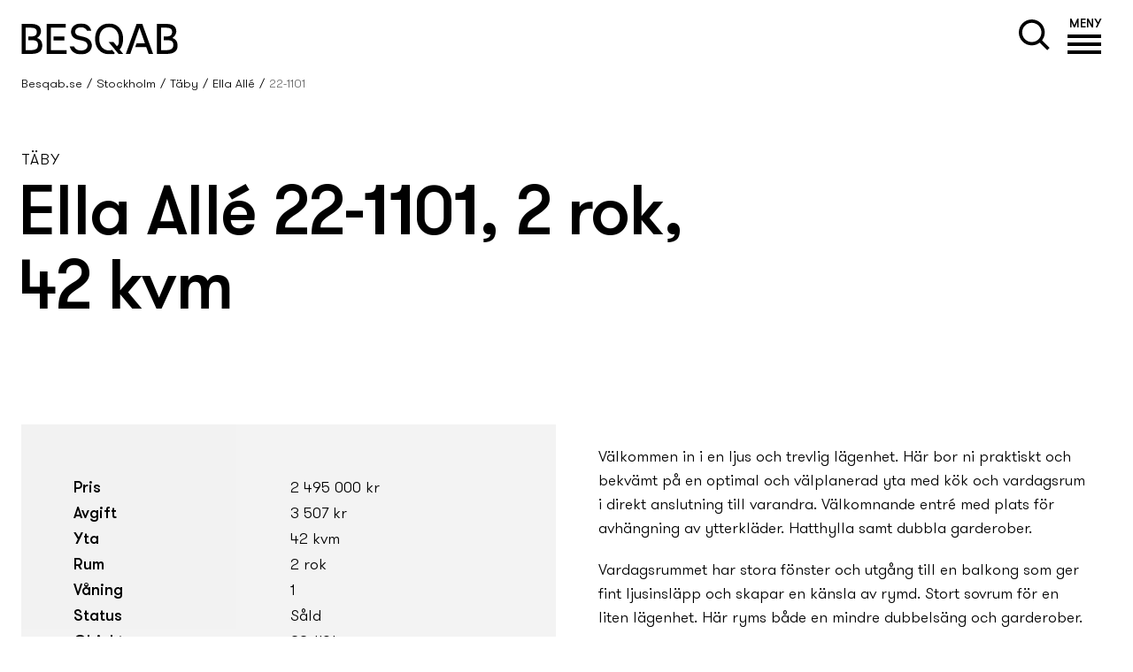

--- FILE ---
content_type: text/html; charset=utf-8
request_url: https://www.besqab.se/stockholm/taby/ella-alle/2258/
body_size: 14252
content:

<!DOCTYPE html>
<html lang="sv">
<head>
    

<title>22-1101 - Besqab</title>
<meta property="og:title" content="22-1101 - Besqab" />
<meta name="twitter:title" content="22-1101 - Besqab" />
<link rel="canonical" href="https://www.besqab.se/stockholm/taby/ella-alle/2258/">
<meta charset="utf-8" />
<meta http-equiv="X-UA-Compatible" content="IE=edge" />
<meta name="viewport" content="width=device-width, initial-scale=1.0" />
<meta property="og:url" content="https://www.besqab.se/stockholm/taby/ella-alle/2258/" />
<meta name="twitter:url" content="https://www.besqab.se/stockholm/taby/ella-alle/2258/" />
<meta property="og:type" content="website"/>

<meta name="Description" content="" />
<meta property="og:description" content="" />
<meta name="twitter:description" content="" />
<meta name="twitter:card" content="summary">


<meta name="robots" content="noindex" />

<style id="_cssgrid">#_15227-1{grid-area:1/1/20/25;}#_15227-2{grid-area:1/1/23/25;}#_15227-3{grid-area:23/1/51/25;}#_15227-4{grid-area:51/1/100/25;}#_15227-5{grid-area:100/1/105/25;}#_15227-6{grid-area:20/1/25/25;}#_15227-7{grid-area:25/1/69/25;}#_15227-9{grid-area:105/1/336/25;}@media(max-width: 56.25rem) {._section-container[data-id^="15227-"] ._grid { display: block; }}
#_219-1{grid-area:1/1/25/25;}#_219-2{grid-area:25/7/58/13;}#_219-3{grid-area:25/1/58/7;}#_219-4{grid-area:25/13/58/19;}#_219-5{grid-area:25/19/58/25;}@media(max-width: 56.25rem) {._section-container[data-id^="219-"] ._grid { display: block; }}
</style>
<style id="_iegrid">#_15227-1{-ms-grid-row:1;-ms-grid-column:1;-ms-grid-row-span:19;-ms-grid-column-span:24;}#_15227-2{-ms-grid-row:1;-ms-grid-column:1;-ms-grid-row-span:22;-ms-grid-column-span:24;}#_15227-3{-ms-grid-row:23;-ms-grid-column:1;-ms-grid-row-span:28;-ms-grid-column-span:24;}#_15227-4{-ms-grid-row:51;-ms-grid-column:1;-ms-grid-row-span:49;-ms-grid-column-span:24;}#_15227-5{-ms-grid-row:100;-ms-grid-column:1;-ms-grid-row-span:5;-ms-grid-column-span:24;}#_15227-6{-ms-grid-row:20;-ms-grid-column:1;-ms-grid-row-span:5;-ms-grid-column-span:24;}#_15227-7{-ms-grid-row:25;-ms-grid-column:1;-ms-grid-row-span:44;-ms-grid-column-span:24;}#_15227-9{-ms-grid-row:105;-ms-grid-column:1;-ms-grid-row-span:231;-ms-grid-column-span:24;}#_219-1{-ms-grid-row:1;-ms-grid-column:1;-ms-grid-row-span:24;-ms-grid-column-span:24;}#_219-2{-ms-grid-row:25;-ms-grid-column:7;-ms-grid-row-span:33;-ms-grid-column-span:6;}#_219-3{-ms-grid-row:25;-ms-grid-column:1;-ms-grid-row-span:33;-ms-grid-column-span:6;}#_219-4{-ms-grid-row:25;-ms-grid-column:13;-ms-grid-row-span:33;-ms-grid-column-span:6;}#_219-5{-ms-grid-row:25;-ms-grid-column:19;-ms-grid-row-span:33;-ms-grid-column-span:6;}</style>


<link rel="stylesheet" href="/main.css?1768990874344" type="text/css">



<link rel="apple-touch-icon" sizes="180x180" href="/favicons/apple-touch-icon.png">
<link rel="icon" type="image/png" sizes="32x32" href="/favicons/favicon-32x32.png">
<link rel="icon" type="image/png" sizes="16x16" href="/favicons/favicon-16x16.png">
<link rel="manifest" href="/favicons/site.webmanifest">
<link rel="mask-icon" href="/favicons/safari-pinned-tab.svg" color="#ffffff">
<link rel="shortcut icon" href="/favicons/favicon.ico">
<meta name="msapplication-TileColor" content="#da532c">
<meta name="msapplication-config" content="/favicons/browserconfig.xml">
<meta name="theme-color" content="#ffffff">

<link rel="alternate" hreflang="sv" href="https://www.besqab.se/stockholm/taby/ella-alle/2258/" />



<script id="CookieConsent" src="https://policy.app.cookieinformation.com/uc.js" data-culture="SV" data-gcm-version="2.0" type="text/javascript"></script>






<script >
	window.addEventListener('CookieInformationConsentGiven', function(event) {
		if (CookieInformation.getConsentGivenFor('cookie_cat_statistic') && CookieInformation.getConsentGivenFor('cookie_cat_marketing')) {
			//<!-- Google Tag Manager -->
			(function(w,d,s,l,i){w[l]=w[l]||[];w[l].push({'gtm.start':
					new Date().getTime(),event:'gtm.js'});var f=d.getElementsByTagName(s)[0],
				j=d.createElement(s),dl=l!='dataLayer'?'&l='+l:'';j.async=true;j.src=
				'https://www.besqab.se/metrics/gtm.js?id='+i+dl;f.parentNode.insertBefore(j,f);
			})(window,document,'script','dataLayer','GTM-T2S8J8L');
			//<!-- End Google Tag Manager -->
		}
	}, false);
</script>
<meta name="format-detection" content="telephone=no">
<meta name="facebook-domain-verification" content="rhlcc4o6y3tcuoa1rbd3ynf4t3d90w" />
<script>var projectId = 1055; var projectPhase = '5 - Inflyttning'; var Project = 'Ella Allé'; var District = 'Täby'; var City = 'Stockholm'; var objectId = 2258; </script>

	
<script>let redirects = [{"from":"/apartment/"}];</script>
	<!-- cloudflare player interactions -->
	<script src="https://embed.cloudflarestream.com/embed/sdk.latest.js"></script>
	<!-- Swiper -->
	<link rel="stylesheet" href="https://cdn.jsdelivr.net/npm/swiper@11/swiper-bundle.min.css" />
    <script src="https://cdn.jsdelivr.net/npm/swiper@11/swiper-bundle.min.js"></script>
	<script src="https://besqab.lime-forms.com/js/ce/latest"></script>
</head>

<body id="body" class="no-js live page15227 template8" data-theme="" data-plus="">
    

<svg style="display: none;">
    <symbol id="svg-Nav-show" viewBox="0 0 25 25"><path stroke="currentColor" stroke-width="1" d="M12.5 7 v11 M 7 12.5 h11z"></path>

</symbol><symbol id="svg-Nav-hide" viewBox="0 0 25 25"><path stroke="currentColor" stroke-width="1" d="M 7 12.5 h11z"></path>

</symbol><symbol id="svg-Search" viewBox="0 0 37 37"><g stroke="none" fill-rule="evenodd">
    <g fill="currentColor" fill-rule="nonzero">
        <path d="M15.5,31 C6.93958638,31 0,24.0604136 0,15.5 C0,6.93958638 6.93958638,0 15.5,0 C24.0604136,0 31,6.93958638 31,15.5 C31,24.0604136 24.0604136,31 15.5,31 Z M15.5,27 C21.8512746,27 27,21.8512746 27,15.5 C27,9.14872538 21.8512746,4 15.5,4 C9.14872538,4 4,9.14872538 4,15.5 C4,21.8512746 9.14872538,27 15.5,27 Z" ></path>
        <rect transform="translate(30.052038, 30.052038) rotate(45.000000) translate(-30.052038, -30.052038) " x="22.5520382" y="28.0520382" width="15" height="4"></rect>
    </g>
</g></symbol><symbol id="svg-Next" viewBox="0 0 92 72"><path fill="currentColor" d="M.39 30.88v10.37h70.89L48.5 64.04l7.34 7.34 35.31-35.32-5.19-5.18H.39ZM80.18 25.1 55.84.75 48.5 8.09l17 17.01h14.68Z"></path></symbol><symbol id="svg-PDF" viewBox="0 0 30 34"><g fill="currentColor"><path d="M18,0H4C1.8,0,0,1.8,0,4v26c0,2.2,1.8,4,4,4h22c2.2,0,4-1.8,4-4V12L18,0z M19,3l8,8h-5c-1.7,0-3-1.3-3-3V3z M28,30
                                        		c0,1.1-0.9,2-2,2H4c-1.1,0-2-0.9-2-2V4c0-1.1,0.9-2,2-2h14v6c0,2.2,1.8,4,4,4h6V30z"/><polygon points="19.3,21.8 20.8,21.8 20.8,18.8 23.8,18.8 23.8,17.6 20.8,17.6 20.8,15.9 24.2,15.9 24.2,14.7 19.3,14.7"/><path d="M17.2,15.5c-0.3-0.3-0.7-0.5-1.1-0.7c-0.3-0.1-0.8-0.1-1.4-0.1h-2.6v7.2h2.7c0.5,0,1-0.1,1.3-0.2c0.4-0.1,0.8-0.3,1-0.6
                                        		c0.3-0.3,0.6-0.7,0.8-1.3c0.1-0.4,0.2-0.9,0.2-1.5c0-0.7-0.1-1.2-0.2-1.7C17.7,16.2,17.5,15.8,17.2,15.5z M16.4,19.5
                                        		c-0.1,0.3-0.2,0.6-0.4,0.7c-0.2,0.1-0.3,0.2-0.6,0.3c-0.2,0-0.5,0.1-0.9,0.1h-1.1v-4.7h0.6c0.6,0,1,0,1.2,0.1
                                        		c0.3,0.1,0.5,0.2,0.7,0.3s0.3,0.4,0.4,0.7s0.1,0.7,0.1,1.3S16.5,19.2,16.4,19.5z"/>
                                        	<path d="M9.5,14.8c-0.3-0.1-0.8-0.1-1.7-0.1H5.4v7.2h1.4v-2.7h0.9c0.7,0,1.2,0,1.5-0.1c0.3-0.1,0.5-0.2,0.7-0.3
                                        		c0.2-0.2,0.4-0.4,0.6-0.7s0.2-0.7,0.2-1.1c0-0.6-0.1-1-0.4-1.4C10.2,15.1,9.9,14.9,9.5,14.8z M9.2,17.4c-0.1,0.2-0.3,0.3-0.5,0.4
                                        		s-0.6,0.1-1.1,0.1H6.9v-2h0.7c0.5,0,0.9,0,1,0c0.2,0,0.4,0.1,0.6,0.3s0.2,0.4,0.2,0.6C9.4,17.1,9.4,17.3,9.2,17.4z"/>
                                        </g></symbol><symbol id="svg-Clock" viewBox="0 0 20 20"><g fill="currentColor">
<path d="M10,0C4.5,0,0,4.5,0,10c0,5.5,4.5,10,10,10c5.5,0,10-4.5,10-10C20,4.5,15.5,0,10,0z M10,17.9c-4.3,0-7.9-3.5-7.9-7.9 c0-4.3,3.5-7.9,7.9-7.9c4.3,0,7.9,3.5,7.9,7.9C17.9,14.3,14.3,17.9,10,17.9z"/><path d="M14.9,9H11V4c0-0.6-0.4-1-1-1S9,3.4,9,4v6c0,0.6,0.4,1,1,1c0,0,0,0,0,0l0,0h4.9c0.6,0,1.1-0.5,1.1-1S15.5,9,14.9,9z"/></g></symbol><symbol id="svg-Calendar-plus" viewBox="0 0 33 32"><g fill="currentColor">
	<path fill="none" d="M12,7H8H2v21c0,1.1,0.9,2,2,2h25c1.1,0,2-0.9,2-2V7h-6h-4H12z"/>
	<path d="M29,2h-4V0h-4v2h-9V0H8v2H4C1.79,2,0,3.79,0,6v22c0,2.21,1.79,4,4,4h25c2.21,0,4-1.79,4-4V6C33,3.79,31.21,2,29,2z M22,1h2   v1v4h-2V2V1z M9,1h2v1v4H9V2V1z M31,28c0,1.1-0.9,2-2,2H4c-1.1,0-2-0.9-2-2V7h6h4h9h4h6V28z"/>
	<polygon points="23,17 18,17 18,12 15,12 15,17 10,17 10,20 15,20 15,25 18,25 18,20 23,20 	"/>
</g></symbol><symbol id="svg-Besqab-plus" viewBox="0 0 100 100"><g fill="currentColor">
<polygon points="81.63,46.52 53.48,46.52 53.48,18.37 46.52,18.37 46.52,81.63 53.48,81.63 53.48,53.48 81.63,53.48"/><rect x="18.37" y="46.52" width="22.51" height="6.96"/>
<path d="M38.79,73.04l-1.04-1.03c-2.01,1.81-5.12,1.76-7.07-0.17c-1.95-1.93-2.03-5.04-0.23-7.07l-1.04-1.03 c-2.36,2.6-2.28,6.64,0.24,9.14c1.29,1.28,2.99,1.92,4.68,1.91c1.13,0,2.25-0.3,3.26-0.87l2.09,2.08l1.03-1.04L38.79,73.04 C38.79,73.04,38.79,73.04,38.79,73.04z"/>
<path d="M34.29,63.04c1.32-0.01,2.64,0.49,3.65,1.49c1.73,1.72,1.98,4.37,0.76,6.36l1.06,1.05c1.78-2.58,1.52-6.16-0.79-8.45 c-2.31-2.29-5.88-2.52-8.45-0.71l1.06,1.05C32.4,63.3,33.34,63.04,34.29,63.04z"/>
<path d="M24.78,68.21c0.86-0.66,1.42-1.7,1.41-2.86c-0.01-1.98-1.62-3.58-3.59-3.57v0h0c0,0,0,0,0,0v0h-4.22l0,4.25h1.46v-2.79 h2.77v0c1.17,0,2.13,0.94,2.13,2.12c0.01,1.17-0.94,2.13-2.12,2.13v0h-2.78h-1.46l0,4.25h1.46v-2.79h2.79 c1.17,0,2.13,0.94,2.13,2.12c0.01,1.17-0.94,2.13-2.12,2.13v0h-2.81h-1.46l0,1.46v0h4.28v0c1.98-0.01,3.58-1.62,3.57-3.6 C26.22,69.9,25.65,68.86,24.78,68.21z"/>
</g></symbol><symbol id="svg-External" viewBox="0 0 20 18"><polygon fill="currentColor" points="19.6,8.6 19.6,8.6 14.1,3 12.7,4.4 16.2,8 4.4,8 4.4,10 16.2,10 12.7,13.6 14.1,15 20,9  "/>
<polygon fill="currentColor" points="1,1 8.8,1 8.8,0 1,0 0,0 0,1 0,17 0,18 1,18 8.8,18 8.8,17 1,17  "/></symbol><symbol id="svg-Prev" viewBox="0 0 92 72"><path fill="currentColor" d="M91.15 41.25V30.88H20.26L43.04 8.09 35.7.75.39 36.07l5.19 5.18h85.57ZM11.36 47.03 35.7 71.38l7.34-7.34-17-17.01H11.36Z"></path></symbol><symbol id="svg-YouTube-play" viewBox="0 0 1792 1792"><path fill="currentColor" d="M711 1128l484-250-484-253v503zm185-862q168 0 324.5 4.5T1450 280l73 4q1 0 17 1.5t23 3 23.5 4.5 28.5 8 28 13 31 19.5 29 26.5q6 6 15.5 18.5t29 58.5 26.5 101q8 64 12.5 136.5T1792 788v176q1 145-18 290-7 55-25 99.5t-32 61.5l-14 17q-14 15-29 26.5t-31 19-28 12.5-28.5 8-24 4.5-23 3-16.5 1.5q-251 19-627 19-207-2-359.5-6.5T336 1512l-49-4-36-4q-36-5-54.5-10t-51-21-56.5-41q-6-6-15.5-18.5t-29-58.5T18 1254q-8-64-12.5-136.5T0 1004V828q-1-145 18-290 7-55 25-99.5T75 377l14-17q14-15 29-26.5t31-19.5 28-13 28.5-8 23.5-4.5 23-3 17-1.5q251-18 627-18z"></path></symbol><symbol id="svg-Close" viewBox="0 0 44 44"><path d="M38.824 0L44 5.178 5.176 44 0 38.825 38.824 0z" fill="currentColor"></path><path d="M5.176 0L44 38.825 38.824 44 0 5.178 5.176 0z"  fill="currentColor"></path></symbol><symbol id="svg-Logotype" viewBox="0 0 348 69"><path fill="currentColor" d="m138.9 30-9.6-2.2c-6.5-1.5-9.6-4.5-9.6-9.4 0-4.8 4-9.7 13-9.7 6.4 0 11.4 2.9 13.5 7.6v.2h9.3l-.2-.8C153 6 144.5.2 132.7.2c-6.4 0-12 1.8-16 5.2-3.9 3.3-6 7.9-6.1 13 0 9.4 5.7 15.7 16.6 18.1l9.4 2.1c7.1 1.6 10.7 5.2 10.7 10.8 0 3-1.3 5.8-3.8 7.7-2.6 2.1-6.3 3.3-10.6 3.3-7.9 0-13.3-3.2-15.7-9.2V51h-9.5l.2.8c2.9 10.9 12 17.2 25 17.2 7 0 13.1-2 17.5-5.8 4.1-3.6 6.4-8.5 6.4-13.8 0-5.7-2.3-15.8-17.8-19.4h-.1ZM.8 67.9V1.2h18.7c7.9 0 14.2.4 19.2 4.5 3.4 2.8 5.2 6.8 5.2 12.1s-4 12-8.4 14.1v.8c7.2 2.1 11.1 7.8 11.1 16s-1.8 10.9-6.1 14.5c-4 3.4-9.8 4.7-20.1 4.7H.8Zm9.3-8.4h10c4.9 0 10.4-.4 13.7-3.1 2.1-1.8 3.4-4.5 3.4-8.5s-1-6.3-3-8c-2.7-2.1-6-2.5-10.9-2.5h-7.5V29h7.1c3 0 6.6-.5 8.8-2.5 1.7-1.6 2.8-4 2.8-7.2s-1-5.7-3-7.2C29 10 25.3 9.6 18.8 9.6H10v50l.1-.1ZM56.7 67.9V1.2h42.1v8.4H66.1v49.9h34.7v8.4H56.7Zm15-30.2v-8.4h24v8.4h-24ZM301.3 67.9V1.2H320c7.9 0 14.2.4 19.2 4.5 3.4 2.8 5.2 6.8 5.2 12.1s-4 12-8.4 14.1v.8c7.2 2.1 11.1 7.8 11.1 16s-1.8 10.9-6.1 14.5c-4 3.4-9.8 4.7-20.1 4.7h-19.6Zm9.4-8.4h10c4.9 0 10.4-.4 13.7-3.1 2.1-1.8 3.4-4.5 3.4-8.5s-1-6.3-3-8c-2.7-2.1-6-2.5-10.9-2.5h-7.5V29h7.1c3 0 6.6-.5 8.8-2.5 1.7-1.6 2.8-4 2.8-7.2s-1-5.7-3-7.2c-2.5-2.1-6.2-2.5-12.7-2.5h-8.8v50l.1-.1ZM194.2 41.5 216 67.8h10.4l-7.8-9.5c4.9-5.9 7.7-14.1 7.7-23.9 0-20.5-12.5-34.2-31.2-34.2S164 13.9 164 34.4c0 20.5 12.4 34.2 31.1 34.2 18.7 0 9-.9 12.7-2.6l-6.1-7.2c-2 .9-4.1 1.4-6.6 1.4-13.1 0-21.8-10.3-21.8-25.9 0-15.6 8.7-25.8 21.8-25.8 13.1 0 21.9 10.3 21.9 25.8s-1.6 12.2-4.4 16.6l-7.8-9.5h-10.5l-.1.1ZM256.2 1.2l-23.9 66.7h9.9l19.9-57 .5-1.3.4 1.3 11.8 33.5h-18.7l-2.9 8.4h24.5l5.3 15.1h9.9l-24-66.7h-12.7Z"></path></symbol><symbol id="svg-Arrow-down" viewBox="0 0 67 86"><path fill="currentColor" d="m40.045 79.705 26.57-26.58-2.41-2.4-24.16 24.16v4.82ZM35.385.155h-3.32v79.31l-28.73-28.74-2.41 2.4 32.85 32.85 1.61-1.62V.155Z"></path></symbol><symbol id="svg-Next-mobile" viewBox="0 0 87 66"><path fill="currentColor" d="M80.41 26.79 53.83.22l-2.4 2.41 24.16 24.16h4.82ZM.86 31.45v3.32h79.31L51.43 63.5l2.4 2.41 32.85-32.85-1.62-1.61H.86Z"></path></symbol><symbol id="svg-Prev-mobile" viewBox="0 0 87 66"><path fill="currentColor" d="m7.13 39.34 26.58 26.57 2.4-2.41-24.16-24.16H7.13ZM86.68 34.68v-3.32H7.37L36.11 2.63 33.71.22.86 33.07l1.62 1.61h84.2Z"></path></symbol>    
</svg>





<header data-headroomoffset="0">
    <div class="_container"><div class="_logo" id="hi-0"><a aria-label="" href="/"><svg aria-label="Logotype" viewBox="0 0 348 69"><use xlink:href="#svg-Logotype"></use></svg></a></div>
<div class="_searchform" id="hi-1">
    <form class="_placeholder" action="/sokresultat/">
    <input type="text" placeholder="Vad letar du efter?" aria-label="" class="_searchfield" name="q" value="" autocomplete="off" />
    <button class="_searchsubmit"><svg aria-label="Search icon" class="_searchicon" role="img" viewBox="0 0 37 37"><use xlink:href="#svg-Search"></use></svg></button>
<div class="_instantsearch" data-nohits="Vi hittar inget sökresultat för detta"></div></form>
    <svg class="_searchicon" aria-label="Search icon" role="img" viewBox="0 0 37 37"><use xlink:href="#svg-Search"></use></svg>
</div>

<div class="_toggle-nav" id="hi-2">
            <button role="button" id="_toggle-nav" aria-expanded="false" aria-controls="hi-3">
            <span>
                <span class="show">MENY</span>
                <span class="hide">&nbsp;</span>
            </span>
        </button>
        </div>
<nav class="_mainnav" id="hi-3"  aria-label="Main navigation" data-togglelabel="Toggle sub pages">
<ul id="_menu1" class="level1" data-level="1"><li class="_menuitem"><a  href="/hitta-bostad/">Hitta bostad</a></li><li class="_menuitem expanded"><a  href="/stockholm/">Stockholm</a></li><li class="_menuitem"><a  href="/uppsala/">Uppsala</a></li><li class="_menuitem"><a  href="/att-kopa-nyproduktion/">Att köpa nyproduktion</a><ul id="_menu4" class="level2" data-level="2"><li class="_menuitem"><a  href="/att-kopa-nyproduktion/trygghetspaketet/">Trygghetspaketet<span class="_hoverhelper"></span></a><ul id="_menu20" class="level3" data-level="3"><li class="_menuitem"><a  href="/att-kopa-nyproduktion/trygghetspaketet/trygg-brf/">Trygg BRF</a></li></ul></li><li class="_menuitem"><a  href="/att-kopa-nyproduktion/hallbara-bostader/">Hållbara bostäder<span class="_hoverhelper"></span></a><ul id="_menu21" class="level3" data-level="3"><li class="_menuitem"><a  href="/att-kopa-nyproduktion/hallbara-bostader/svanenmarkta-hem/">Svanenmärkta hem</a></li></ul></li><li class="_menuitem"><a  href="/att-kopa-nyproduktion/kopprocessen-bostadsratt/">Köpprocessen - bostadsrätt</a></li><li class="_menuitem"><a  href="/att-kopa-nyproduktion/kopprocessen-agarlagenhet/">Köpprocessen - ägarlägenhet</a></li><li class="_menuitem"><a  href="/att-kopa-nyproduktion/kopprocessen-aganderatt/">Köpprocessen - äganderätt</a></li><li class="_menuitem"><a  href="/att-kopa-nyproduktion/bostadsratt-eller-aganderatt-vad-ar-skillnaden/">Bostadsrätt, ägarlägenhet eller äganderätt – vad är skillnaden?</a></li><li class="_menuitem"><a  href="/att-kopa-nyproduktion/inflyttningssklart/">Inflyttningssklart</a></li></ul></li><li class="_menuitem"><a  href="/stora-visningsdagen/">Stora visningsdagen</a></li><li class="_menuitem"><a  href="/design-och-inredning/">Design och inredning</a></li><li class="_menuitem"><a  href="/lokaler-att-hyra/">Lokaler att hyra</a></li><li class="_menuitem"><a  target="_blank" rel="noreferrer noopener" href="https://www.besqabgroup.se/om-besqab/">Om Besqab</a></li><li class="_menuitem"><a  target="_blank" rel="noreferrer noopener" href="https://www.besqabgroup.se/investerare/">Investerare</a></li><li class="_menuitem"><a  href="/kontakta-oss/">Kontakta oss</a><ul id="_menu6" class="level2" data-level="2"><li class="_menuitem"><a  href="/kontakta-oss/fakturafragor-och-medlemskapsansokningar/">Fakturafrågor och medlemskapsansökningar</a></li><li class="_menuitem"><a  href="/kontakta-oss/felanmalan-och-garantiarenden/">Felanmälan och garantiärenden</a></li></ul></li></ul>
</nav>

</div>
</header>


<nav class="breadcrumb">
    <ul><li><a href="/">Besqab.se</a></li><li><a href="/stockholm/">Stockholm</a></li><li><a href="/stockholm/taby/">Täby</a></li><li><a href="/stockholm/taby/ella-alle/">Ella Allé</a></li><li><span>22-1101</span></li></ul>
</nav>


    <main id="_main">
		<div data-id="15227-1" class="_section-container">
			
			<div class="_section">
				<div class="_grid">
					
            <div id="_15227-1" data-animation="Fade_in_up" class="_block _animation">
                
        
        <div class="_block-content">
            
<div class="project_header">
    <p>Täby</p>
    <h1>Ella Allé 22-1101, 2&nbsp;rok, 42&nbsp;kvm</h1>
    

</div>

        </div>
        
    
            </div>
        
            <div id="_15227-6" data-grouping="%7B%22type%22%3A%22carousel%22%2C%22level%22%3A%222%22%2C%22carousel%22%3A%5B%22arrows%22%2C%22dots%22%5D%7D" data-animation="Fade_in_up" class="_block _animation Full_width_image">
                
        
        <div class="_block-content">
            <div class="_block-carousel"></div>
        </div>
        
    
            </div>
        
            <div id="_15227-7" data-animation="Fade_in_up" class="_block _animation">
                
        
        <div class="_block-content">
            

<div class="object-facts">
    <div class="table">
        <table>
            <tbody>
                <tr>
                    <th>Pris</th>
                    <td>2 495 000 kr</td>
                </tr>
                <tr>
                    <th>Avgift</th>
                    <td>3 507 kr</td>
                </tr>
                <tr>
                    <th>Yta</th>
                    <td>42 kvm</td>
                </tr>
                <tr>
                    <th>Rum</th>
                    <td>2 rok</td>
                </tr>
                <tr>
                    <th>Våning</th>
                    <td>1</td>
                </tr>
                <tr>
                    <th>Status</th>
                    <td>Såld</td>
                </tr>
                <tr>
                    <th>Objektsnr</th>
                    <td>22-1101</td>
                </tr>
                <tr>
                    <th>Boendeform</th>
                    <td>Bostadsrätt</td>
                </tr>
            </tbody>
        </table>
        <a class="CTA_button" href="/stockholm/taby/ella-alle/">Mer om projektet</a>
        <a class="CTA_button" href="/stockholm/taby/ella-alle/#signup">Anmäl intresse för Ella Allé</a>
    </div>
    <div class="description">
        <p>
            Välkommen in i en ljus och trevlig lägenhet. Här bor ni praktiskt och bekvämt på en optimal och välplanerad yta med kök och vardagsrum i direkt anslutning till varandra. Välkomnande entré med plats för avhängning av ytterkläder. Hatthylla samt dubbla garderober.  </p><p>Vardagsrummet har stora fönster och utgång till en balkong som ger fint ljusinsläpp och skapar en känsla av rymd. Stort sovrum för en liten lägenhet. Här ryms både en mindre dubbelsäng och garderober.</p><p>Den här lägenheten kommer utrustas med inrednings&shy;koncept Solid. Här får det klassiskt vita ta plats. Köket från Vedum har vita skåpsluckor, bänkskiva i ljusgrå ton med vita smala, rektangulära kakelplattor i stående rader ovan. Rostfria vitvaror. Även badrummet går i klassiskt ljusa toner med vita stora kakelplattor och ljusgrått klinkergolv. Läs mer om vad som ingår i koncept Solid på projektets hemsida.
        </p>
        
        <p>
            <a class="project_link project_links_pdf" href="/files/media/apartments/1278/ellaalle_bofaktablad_11606_22-1101.pdf">
                Bofaktablad
                <svg role="img" viewBox="0 0 30 34"><use xlink:href="#svg-PDF"></use></svg>
            </a>
        </p>
        
    </div>
</div>

        </div>
        
    
            </div>
        
				</div>
			</div>
			
		</div>
	
		<div data-id="15227-3" class="_section-container">
			
			<div class="_section">
				<div class="_grid">
					
            <div id="_15227-2" data-animation="Fade_in_up" class="_block _animation">
                
        
        <div class="_block-content">
            <div class="contacts">

    <div class="contact">
        
        <img src="/images/4a5c815a-dff8-46f8-89a7-a5c2a2ec8466/sp/Besqab_nytt_id_favicon.png" alt="BESQAB" />
        
        <p class="name">BESQAB</p>
        <p class="contactdetails">
            
            <a class="phone" href="tel:08-409 416 00">08-409 416 00</a> | 
            
            <a href="/cdn-cgi/l/email-protection#036a6d656c436166707262612d7066"><span class="__cf_email__" data-cfemail="2d44434b426d4f485e5c4c4f035e48">[email&#160;protected]</span></a>
            
        </p>
    </div>
    
</div>
        </div>
        
    
            </div>
        
            <div id="_15227-3" data-animation="Fade_in_up" class="_block _animation">
                
        
        <div class="_block-content">
            <div class="project-viewings">

    <div class="project-viewing">
        <h3>Visning</h3>
        <p>Vad roligt att du vill komma på visning.<br>Kontakta ansvarig mäklare för att boka en tid, välkommen!</p>
    </div>
    
</div>
        </div>
        
    
            </div>
        
            <div id="_15227-4" data-animation="Fade_in_up" class="_block _animation">
                
        
        <div class="_block-content">
            <h2>Bostäder</h2>
<script data-cfasync="false" src="/cdn-cgi/scripts/5c5dd728/cloudflare-static/email-decode.min.js"></script><script>
    var objects = [{"id":2581,"_url":"/stockholm/taby/ella-alle/2581/","number":"11-1301","floor":3,"numberofrooms":1,"askingprice":"","livingarea":29,"monthlyfee":"","status":"Såld","stage":"1","link":false},{"id":2294,"_url":"/stockholm/taby/ella-alle/2294/","number":"13-1001","floor":0,"numberofrooms":1,"askingprice":"","livingarea":29,"monthlyfee":"","status":"Såld","stage":"1","link":false},{"id":2290,"_url":"/stockholm/taby/ella-alle/2290/","number":"13-1101","floor":1,"numberofrooms":1,"askingprice":"","livingarea":29,"monthlyfee":"","status":"Såld","stage":"1","link":false},{"id":2286,"_url":"/stockholm/taby/ella-alle/2286/","number":"13-1201","floor":2,"numberofrooms":1,"askingprice":"","livingarea":29,"monthlyfee":"","status":"Såld","stage":"1","link":false},{"id":2282,"_url":"/stockholm/taby/ella-alle/2282/","number":"13-1301","floor":3,"numberofrooms":1,"askingprice":"","livingarea":29,"monthlyfee":"","status":"Såld","stage":"1","link":false},{"id":2275,"_url":"/stockholm/taby/ella-alle/2275/","number":"13-1404","floor":4,"numberofrooms":4,"askingprice":"","livingarea":134,"monthlyfee":"","status":"Såld","stage":"1","link":false},{"id":2274,"_url":"/stockholm/taby/ella-alle/2274/","number":"21-1001","floor":0,"numberofrooms":4,"askingprice":"","livingarea":91,"monthlyfee":"","status":"Såld","stage":"1","link":false},{"id":2273,"_url":"/stockholm/taby/ella-alle/2273/","number":"21-1002","floor":0,"numberofrooms":2,"askingprice":"","livingarea":38,"monthlyfee":"","status":"Såld","stage":"1","link":false},{"id":2272,"_url":"/stockholm/taby/ella-alle/2272/","number":"21-1101","floor":1,"numberofrooms":1,"askingprice":"","livingarea":29,"monthlyfee":"","status":"Såld","stage":"1","link":false},{"id":2270,"_url":"/stockholm/taby/ella-alle/2270/","number":"21-1103","floor":1,"numberofrooms":2,"askingprice":"","livingarea":38,"monthlyfee":"","status":"Såld","stage":"1","link":false},{"id":2269,"_url":"/stockholm/taby/ella-alle/2269/","number":"21-1104","floor":1,"numberofrooms":4,"askingprice":"","livingarea":92,"monthlyfee":"","status":"Såld","stage":"1","link":false},{"id":2267,"_url":"/stockholm/taby/ella-alle/2267/","number":"21-1202","floor":2,"numberofrooms":4,"askingprice":"","livingarea":91,"monthlyfee":"","status":"Såld","stage":"1","link":false},{"id":2266,"_url":"/stockholm/taby/ella-alle/2266/","number":"21-1203","floor":2,"numberofrooms":2,"askingprice":"","livingarea":38,"monthlyfee":"","status":"Såld","stage":"1","link":false},{"id":2265,"_url":"/stockholm/taby/ella-alle/2265/","number":"21-1204","floor":2,"numberofrooms":4,"askingprice":"","livingarea":92,"monthlyfee":"","status":"Såld","stage":"1","link":false},{"id":2264,"_url":"/stockholm/taby/ella-alle/2264/","number":"21-1301","floor":3,"numberofrooms":1,"askingprice":"","livingarea":29,"monthlyfee":"","status":"Såld","stage":"1","link":false},{"id":2263,"_url":"/stockholm/taby/ella-alle/2263/","number":"21-1302","floor":3,"numberofrooms":4,"askingprice":"","livingarea":91,"monthlyfee":"","status":"Såld","stage":"1","link":false},{"id":1132,"_url":"/stockholm/taby/ella-alle/1132/","number":"21-1303","floor":3,"numberofrooms":2,"askingprice":"","livingarea":38,"monthlyfee":"","status":"Såld","stage":"1","link":false},{"id":2259,"_url":"/stockholm/taby/ella-alle/2259/","number":"22-1003","floor":0,"numberofrooms":2,"askingprice":"","livingarea":60,"monthlyfee":"","status":"Såld","stage":"1","link":false},{"id":2233,"_url":"/stockholm/taby/ella-alle/2233/","number":"31-1101","floor":1,"numberofrooms":1,"askingprice":"","livingarea":39,"monthlyfee":"","status":"Såld","stage":"1","link":false},{"id":2231,"_url":"/stockholm/taby/ella-alle/2231/","number":"31-1103","floor":1,"numberofrooms":4,"askingprice":"","livingarea":96,"monthlyfee":"","status":"Såld","stage":"1","link":false},{"id":2227,"_url":"/stockholm/taby/ella-alle/2227/","number":"31-1301","floor":3,"numberofrooms":4,"askingprice":"","livingarea":94,"monthlyfee":"","status":"Såld","stage":"1","link":false},{"id":2223,"_url":"/stockholm/taby/ella-alle/2223/","number":"32-1103","floor":1,"numberofrooms":5,"askingprice":"","livingarea":105,"monthlyfee":"","status":"Såld","stage":"1","link":false},{"id":2222,"_url":"/stockholm/taby/ella-alle/2222/","number":"32-1201","floor":2,"numberofrooms":1,"askingprice":"","livingarea":34,"monthlyfee":"","status":"Såld","stage":"1","link":false},{"id":2219,"_url":"/stockholm/taby/ella-alle/2219/","number":"32-1301","floor":3,"numberofrooms":1,"askingprice":"","livingarea":34,"monthlyfee":"","status":"Såld","stage":"1","link":false},{"id":2591,"_url":"/stockholm/taby/ella-alle/2591/","number":"11-1001","floor":1,"numberofrooms":4,"askingprice":"","livingarea":91,"monthlyfee":"","status":"Såld","stage":"1","link":false},{"id":2586,"_url":"/stockholm/taby/ella-alle/2586/","number":"11-1104","floor":1,"numberofrooms":4,"askingprice":"","livingarea":92,"monthlyfee":"","status":"Såld","stage":"1","link":false},{"id":2585,"_url":"/stockholm/taby/ella-alle/2585/","number":"11-1201","floor":2,"numberofrooms":1,"askingprice":"","livingarea":29,"monthlyfee":"","status":"Såld","stage":"1","link":false},{"id":2578,"_url":"/stockholm/taby/ella-alle/2578/","number":"11-1304","floor":3,"numberofrooms":3,"askingprice":"","livingarea":74,"monthlyfee":"","status":"Såld","stage":"1","link":false},{"id":1869,"_url":"/stockholm/taby/ella-alle/1869/","number":"12-0901","floor":0,"numberofrooms":2,"askingprice":"","livingarea":70,"monthlyfee":"","status":"Såld","stage":"1","link":false},{"id":2575,"_url":"/stockholm/taby/ella-alle/2575/","number":"12-1003","floor":0,"numberofrooms":2,"askingprice":"","livingarea":60,"monthlyfee":"","status":"Såld","stage":"1","link":false},{"id":2574,"_url":"/stockholm/taby/ella-alle/2574/","number":"12-1102","floor":1,"numberofrooms":3,"askingprice":"","livingarea":87,"monthlyfee":"","status":"Såld","stage":"1","link":false},{"id":2573,"_url":"/stockholm/taby/ella-alle/2573/","number":"12-1103","floor":1,"numberofrooms":3,"askingprice":"","livingarea":69,"monthlyfee":"","status":"Såld","stage":"1","link":false},{"id":2571,"_url":"/stockholm/taby/ella-alle/2571/","number":"12-1202","floor":2,"numberofrooms":3,"askingprice":"","livingarea":87,"monthlyfee":"","status":"Såld","stage":"1","link":false},{"id":2570,"_url":"/stockholm/taby/ella-alle/2570/","number":"12-1203","floor":2,"numberofrooms":3,"askingprice":"","livingarea":69,"monthlyfee":"","status":"Såld","stage":"1","link":false},{"id":2569,"_url":"/stockholm/taby/ella-alle/2569/","number":"12-1302","floor":3,"numberofrooms":3,"askingprice":"","livingarea":87,"monthlyfee":"","status":"Såld","stage":"1","link":false},{"id":2568,"_url":"/stockholm/taby/ella-alle/2568/","number":"12-1303","floor":3,"numberofrooms":3,"askingprice":"","livingarea":69,"monthlyfee":"","status":"Såld","stage":"1","link":false},{"id":2567,"_url":"/stockholm/taby/ella-alle/2567/","number":"12-1401","floor":4,"numberofrooms":2,"askingprice":"","livingarea":45,"monthlyfee":"","status":"Såld","stage":"1","link":false},{"id":2566,"_url":"/stockholm/taby/ella-alle/2566/","number":"12-1402","floor":4,"numberofrooms":3,"askingprice":"","livingarea":87,"monthlyfee":"","status":"Såld","stage":"1","link":false},{"id":1133,"_url":"/stockholm/taby/ella-alle/1133/","number":"13-0901","floor":0,"numberofrooms":1,"askingprice":"","livingarea":30,"monthlyfee":"","status":"Såld","stage":"1","link":false},{"id":1868,"_url":"/stockholm/taby/ella-alle/1868/","number":"13-0902","floor":0,"numberofrooms":2,"askingprice":"","livingarea":51,"monthlyfee":"","status":"Såld","stage":"1","link":false},{"id":2279,"_url":"/stockholm/taby/ella-alle/2279/","number":"13-1304","floor":3,"numberofrooms":4,"askingprice":"","livingarea":92,"monthlyfee":"","status":"Såld","stage":"1","link":false},{"id":2278,"_url":"/stockholm/taby/ella-alle/2278/","number":"13-1401","floor":4,"numberofrooms":1,"askingprice":"","livingarea":29,"monthlyfee":"","status":"Såld","stage":"1","link":false},{"id":2276,"_url":"/stockholm/taby/ella-alle/2276/","number":"13-1403","floor":4,"numberofrooms":2,"askingprice":"","livingarea":38,"monthlyfee":"","status":"Såld","stage":"1","link":false},{"id":2262,"_url":"/stockholm/taby/ella-alle/2262/","number":"21-1304","floor":3,"numberofrooms":3,"askingprice":"","livingarea":74,"monthlyfee":"","status":"Såld","stage":"1","link":false},{"id":1096,"_url":"/stockholm/taby/ella-alle/1096/","number":"22-0901","floor":0,"numberofrooms":1,"askingprice":"","livingarea":44,"monthlyfee":"","status":"Såld","stage":"1","link":false},{"id":2261,"_url":"/stockholm/taby/ella-alle/2261/","number":"22-1001","floor":0,"numberofrooms":2,"askingprice":"","livingarea":42,"monthlyfee":"","status":"Såld","stage":"1","link":false},{"id":2258,"_url":"/stockholm/taby/ella-alle/2258/","number":"22-1101","floor":1,"numberofrooms":2,"askingprice":"","livingarea":42,"monthlyfee":"","status":"Såld","stage":"1","link":false},{"id":2257,"_url":"/stockholm/taby/ella-alle/2257/","number":"22-1102","floor":1,"numberofrooms":3,"askingprice":"","livingarea":83,"monthlyfee":"","status":"Såld","stage":"1","link":false},{"id":2256,"_url":"/stockholm/taby/ella-alle/2256/","number":"22-1103","floor":1,"numberofrooms":3,"askingprice":"","livingarea":69,"monthlyfee":"","status":"Såld","stage":"1","link":false},{"id":2255,"_url":"/stockholm/taby/ella-alle/2255/","number":"22-1201","floor":2,"numberofrooms":2,"askingprice":"","livingarea":42,"monthlyfee":"","status":"Såld","stage":"1","link":false},{"id":2254,"_url":"/stockholm/taby/ella-alle/2254/","number":"22-1202","floor":2,"numberofrooms":3,"askingprice":"","livingarea":83,"monthlyfee":"","status":"Såld","stage":"1","link":false},{"id":2253,"_url":"/stockholm/taby/ella-alle/2253/","number":"22-1203","floor":2,"numberofrooms":3,"askingprice":"","livingarea":69,"monthlyfee":"","status":"Såld","stage":"1","link":false},{"id":2252,"_url":"/stockholm/taby/ella-alle/2252/","number":"22-1301","floor":3,"numberofrooms":2,"askingprice":"","livingarea":42,"monthlyfee":"","status":"Såld","stage":"1","link":false},{"id":2251,"_url":"/stockholm/taby/ella-alle/2251/","number":"22-1302","floor":3,"numberofrooms":3,"askingprice":"","livingarea":83,"monthlyfee":"","status":"Såld","stage":"1","link":false},{"id":2250,"_url":"/stockholm/taby/ella-alle/2250/","number":"22-1303","floor":3,"numberofrooms":3,"askingprice":"","livingarea":69,"monthlyfee":"","status":"Såld","stage":"1","link":false},{"id":2249,"_url":"/stockholm/taby/ella-alle/2249/","number":"22-1401","floor":4,"numberofrooms":2,"askingprice":"","livingarea":42,"monthlyfee":"","status":"Såld","stage":"1","link":false},{"id":2248,"_url":"/stockholm/taby/ella-alle/2248/","number":"22-1402","floor":4,"numberofrooms":5,"askingprice":"","livingarea":151,"monthlyfee":"","status":"Såld","stage":"1","link":false},{"id":2247,"_url":"/stockholm/taby/ella-alle/2247/","number":"23-0901","floor":0,"numberofrooms":2,"askingprice":"","livingarea":51,"monthlyfee":"","status":"Såld","stage":"1","link":false},{"id":2246,"_url":"/stockholm/taby/ella-alle/2246/","number":"23-1001","floor":0,"numberofrooms":4,"askingprice":"","livingarea":105,"monthlyfee":"","status":"Såld","stage":"1","link":false},{"id":2245,"_url":"/stockholm/taby/ella-alle/2245/","number":"23-1002","floor":0,"numberofrooms":4,"askingprice":"","livingarea":92,"monthlyfee":"","status":"Såld","stage":"1","link":false},{"id":2239,"_url":"/stockholm/taby/ella-alle/2239/","number":"23-1301","floor":3,"numberofrooms":3,"askingprice":"","livingarea":77,"monthlyfee":"","status":"Såld","stage":"1","link":false},{"id":2235,"_url":"/stockholm/taby/ella-alle/2235/","number":"23-1402","floor":4,"numberofrooms":2,"askingprice":"","livingarea":38,"monthlyfee":"","status":"Såld","stage":"1","link":false},{"id":2232,"_url":"/stockholm/taby/ella-alle/2232/","number":"31-1102","floor":1,"numberofrooms":3,"askingprice":"","livingarea":70,"monthlyfee":"","status":"Såld","stage":"1","link":false},{"id":2228,"_url":"/stockholm/taby/ella-alle/2228/","number":"31-1203","floor":2,"numberofrooms":4,"askingprice":"","livingarea":96,"monthlyfee":"","status":"Såld","stage":"1","link":false},{"id":2226,"_url":"/stockholm/taby/ella-alle/2226/","number":"31-1302","floor":3,"numberofrooms":4,"askingprice":"","livingarea":96,"monthlyfee":"","status":"Såld","stage":"1","link":false},{"id":1867,"_url":"/stockholm/taby/ella-alle/1867/","number":"32-1001","floor":0,"numberofrooms":1,"askingprice":"","livingarea":34,"monthlyfee":"","status":"Såld","stage":"1","link":false},{"id":1866,"_url":"/stockholm/taby/ella-alle/1866/","number":"32-1002","floor":0,"numberofrooms":2,"askingprice":"","livingarea":64,"monthlyfee":"","status":"Såld","stage":"1","link":false},{"id":1865,"_url":"/stockholm/taby/ella-alle/1865/","number":"32-1003","floor":0,"numberofrooms":4,"askingprice":"","livingarea":96,"monthlyfee":"","status":"Såld","stage":"1","link":false},{"id":2225,"_url":"/stockholm/taby/ella-alle/2225/","number":"32-1101","floor":1,"numberofrooms":1,"askingprice":"","livingarea":34,"monthlyfee":"","status":"Såld","stage":"1","link":false},{"id":2224,"_url":"/stockholm/taby/ella-alle/2224/","number":"32-1102","floor":1,"numberofrooms":2,"askingprice":"","livingarea":64,"monthlyfee":"","status":"Såld","stage":"1","link":false},{"id":2221,"_url":"/stockholm/taby/ella-alle/2221/","number":"32-1202","floor":2,"numberofrooms":2,"askingprice":"","livingarea":64,"monthlyfee":"","status":"Såld","stage":"1","link":false},{"id":2220,"_url":"/stockholm/taby/ella-alle/2220/","number":"32-1203","floor":2,"numberofrooms":5,"askingprice":"","livingarea":105,"monthlyfee":"","status":"Såld","stage":"1","link":false},{"id":2218,"_url":"/stockholm/taby/ella-alle/2218/","number":"32-1302","floor":3,"numberofrooms":2,"askingprice":"","livingarea":64,"monthlyfee":"","status":"Såld","stage":"1","link":false},{"id":2217,"_url":"/stockholm/taby/ella-alle/2217/","number":"32-1303","floor":3,"numberofrooms":5,"askingprice":"","livingarea":105,"monthlyfee":"","status":"Såld","stage":"1","link":false},{"id":1130,"_url":"/stockholm/taby/ella-alle/1130/","number":"32-1401","floor":4,"numberofrooms":1,"askingprice":"","livingarea":34,"monthlyfee":"","status":"Såld","stage":"1","link":false},{"id":2216,"_url":"/stockholm/taby/ella-alle/2216/","number":"32-1402","floor":4,"numberofrooms":2,"askingprice":"","livingarea":63,"monthlyfee":"","status":"Såld","stage":"1","link":false},{"id":2215,"_url":"/stockholm/taby/ella-alle/2215/","number":"32-1403","floor":4,"numberofrooms":5,"askingprice":"","livingarea":105,"monthlyfee":"","status":"Såld","stage":"1","link":false},{"id":2214,"_url":"/stockholm/taby/ella-alle/2214/","number":"41-1001","floor":0,"numberofrooms":4,"askingprice":"","livingarea":118,"monthlyfee":"","status":"Såld","stage":"2","link":false},{"id":2213,"_url":"/stockholm/taby/ella-alle/2213/","number":"41-1002","floor":0,"numberofrooms":5,"askingprice":"","livingarea":129,"monthlyfee":"","status":"Såld","stage":"2","link":false},{"id":2212,"_url":"/stockholm/taby/ella-alle/2212/","number":"41-1003","floor":0,"numberofrooms":5,"askingprice":"","livingarea":129,"monthlyfee":"","status":"Såld","stage":"2","link":false},{"id":2211,"_url":"/stockholm/taby/ella-alle/2211/","number":"41-1004","floor":0,"numberofrooms":5,"askingprice":"","livingarea":129,"monthlyfee":"","status":"Såld","stage":"2","link":false},{"id":1687,"_url":"/stockholm/taby/ella-alle/1687/","number":"41-1005","floor":0,"numberofrooms":5,"askingprice":"","livingarea":129,"monthlyfee":"","status":"Såld","stage":"2","link":false},{"id":2210,"_url":"/stockholm/taby/ella-alle/2210/","number":"51-1001","floor":0,"numberofrooms":4,"askingprice":"","livingarea":118,"monthlyfee":"","status":"Såld","stage":"2","link":false},{"id":2209,"_url":"/stockholm/taby/ella-alle/2209/","number":"51-1002","floor":0,"numberofrooms":5,"askingprice":"","livingarea":129,"monthlyfee":"","status":"Såld","stage":"2","link":false},{"id":2208,"_url":"/stockholm/taby/ella-alle/2208/","number":"51-1003","floor":0,"numberofrooms":5,"askingprice":"","livingarea":129,"monthlyfee":"","status":"Såld","stage":"2","link":false},{"id":1036,"_url":"/stockholm/taby/ella-alle/1036/","number":"51-1004","floor":0,"numberofrooms":4,"askingprice":"","livingarea":120,"monthlyfee":"","status":"Såld","stage":"2","link":false},{"id":2590,"_url":"/stockholm/taby/ella-alle/2590/","number":"11-1002","floor":0,"numberofrooms":2,"askingprice":"","livingarea":38,"monthlyfee":"","status":"Såld","stage":"1","link":false},{"id":2589,"_url":"/stockholm/taby/ella-alle/2589/","number":"11-1101","floor":1,"numberofrooms":1,"askingprice":"","livingarea":29,"monthlyfee":"","status":"Såld","stage":"1","link":false},{"id":2588,"_url":"/stockholm/taby/ella-alle/2588/","number":"11-1102","floor":1,"numberofrooms":4,"askingprice":"","livingarea":91,"monthlyfee":"","status":"Såld","stage":"1","link":false},{"id":2587,"_url":"/stockholm/taby/ella-alle/2587/","number":"11-1103","floor":1,"numberofrooms":2,"askingprice":"","livingarea":38,"monthlyfee":"","status":"Såld","stage":"1","link":false},{"id":2584,"_url":"/stockholm/taby/ella-alle/2584/","number":"11-1202","floor":2,"numberofrooms":4,"askingprice":"","livingarea":91,"monthlyfee":"","status":"Såld","stage":"1","link":false},{"id":2583,"_url":"/stockholm/taby/ella-alle/2583/","number":"11-1203","floor":2,"numberofrooms":2,"askingprice":"","livingarea":38,"monthlyfee":"","status":"Såld","stage":"1","link":false},{"id":2582,"_url":"/stockholm/taby/ella-alle/2582/","number":"11-1204","floor":2,"numberofrooms":4,"askingprice":"","livingarea":92,"monthlyfee":"","status":"Såld","stage":"1","link":false},{"id":2580,"_url":"/stockholm/taby/ella-alle/2580/","number":"11-1302","floor":3,"numberofrooms":4,"askingprice":"","livingarea":91,"monthlyfee":"","status":"Såld","stage":"1","link":false},{"id":2579,"_url":"/stockholm/taby/ella-alle/2579/","number":"11-1303","floor":3,"numberofrooms":2,"askingprice":"","livingarea":38,"monthlyfee":"","status":"Såld","stage":"1","link":false},{"id":2577,"_url":"/stockholm/taby/ella-alle/2577/","number":"12-1001","floor":0,"numberofrooms":2,"askingprice":"","livingarea":45,"monthlyfee":"","status":"Såld","stage":"1","link":false},{"id":2576,"_url":"/stockholm/taby/ella-alle/2576/","number":"12-1002","floor":0,"numberofrooms":3,"askingprice":"","livingarea":87,"monthlyfee":"","status":"Såld","stage":"1","link":false},{"id":1159,"_url":"/stockholm/taby/ella-alle/1159/","number":"12-1101","floor":1,"numberofrooms":2,"askingprice":"","livingarea":45,"monthlyfee":"","status":"Såld","stage":"1","link":false},{"id":2572,"_url":"/stockholm/taby/ella-alle/2572/","number":"12-1201","floor":2,"numberofrooms":2,"askingprice":"","livingarea":45,"monthlyfee":"","status":"Såld","stage":"1","link":false},{"id":1158,"_url":"/stockholm/taby/ella-alle/1158/","number":"12-1301","floor":3,"numberofrooms":2,"askingprice":"","livingarea":45,"monthlyfee":"","status":"Såld","stage":"1","link":false},{"id":2293,"_url":"/stockholm/taby/ella-alle/2293/","number":"13-1002","floor":0,"numberofrooms":3,"askingprice":"","livingarea":75,"monthlyfee":"","status":"Såld","stage":"1","link":false},{"id":2292,"_url":"/stockholm/taby/ella-alle/2292/","number":"13-1003","floor":0,"numberofrooms":2,"askingprice":"","livingarea":38,"monthlyfee":"","status":"Såld","stage":"1","link":false},{"id":2291,"_url":"/stockholm/taby/ella-alle/2291/","number":"13-1004","floor":0,"numberofrooms":4,"askingprice":"","livingarea":92,"monthlyfee":"","status":"Såld","stage":"1","link":false},{"id":2289,"_url":"/stockholm/taby/ella-alle/2289/","number":"13-1102","floor":1,"numberofrooms":4,"askingprice":"","livingarea":91,"monthlyfee":"","status":"Såld","stage":"1","link":false},{"id":2288,"_url":"/stockholm/taby/ella-alle/2288/","number":"13-1103","floor":1,"numberofrooms":2,"askingprice":"","livingarea":38,"monthlyfee":"","status":"Såld","stage":"1","link":false},{"id":2287,"_url":"/stockholm/taby/ella-alle/2287/","number":"13-1104","floor":1,"numberofrooms":4,"askingprice":"","livingarea":92,"monthlyfee":"","status":"Såld","stage":"1","link":false},{"id":2285,"_url":"/stockholm/taby/ella-alle/2285/","number":"13-1202","floor":2,"numberofrooms":4,"askingprice":"","livingarea":91,"monthlyfee":"","status":"Såld","stage":"1","link":false},{"id":2284,"_url":"/stockholm/taby/ella-alle/2284/","number":"13-1203","floor":2,"numberofrooms":2,"askingprice":"","livingarea":38,"monthlyfee":"","status":"Såld","stage":"1","link":false},{"id":2283,"_url":"/stockholm/taby/ella-alle/2283/","number":"13-1204","floor":2,"numberofrooms":4,"askingprice":"","livingarea":92,"monthlyfee":"","status":"Såld","stage":"1","link":false},{"id":2281,"_url":"/stockholm/taby/ella-alle/2281/","number":"13-1302","floor":3,"numberofrooms":4,"askingprice":"","livingarea":91,"monthlyfee":"","status":"Såld","stage":"1","link":false},{"id":2280,"_url":"/stockholm/taby/ella-alle/2280/","number":"13-1303","floor":3,"numberofrooms":2,"askingprice":"","livingarea":38,"monthlyfee":"","status":"Såld","stage":"1","link":false},{"id":2277,"_url":"/stockholm/taby/ella-alle/2277/","number":"13-1402","floor":4,"numberofrooms":4,"askingprice":"","livingarea":91,"monthlyfee":"","status":"Såld","stage":"1","link":false},{"id":2271,"_url":"/stockholm/taby/ella-alle/2271/","number":"21-1102","floor":1,"numberofrooms":4,"askingprice":"","livingarea":91,"monthlyfee":"","status":"Såld","stage":"1","link":false},{"id":2268,"_url":"/stockholm/taby/ella-alle/2268/","number":"21-1201","floor":2,"numberofrooms":1,"askingprice":"","livingarea":29,"monthlyfee":"","status":"Såld","stage":"1","link":false},{"id":2260,"_url":"/stockholm/taby/ella-alle/2260/","number":"22-1002","floor":0,"numberofrooms":3,"askingprice":"","livingarea":83,"monthlyfee":"","status":"Såld","stage":"1","link":false},{"id":2244,"_url":"/stockholm/taby/ella-alle/2244/","number":"23-1101","floor":1,"numberofrooms":3,"askingprice":"","livingarea":77,"monthlyfee":"","status":"Såld","stage":"1","link":false},{"id":1131,"_url":"/stockholm/taby/ella-alle/1131/","number":"23-1102","floor":1,"numberofrooms":2,"askingprice":"","livingarea":38,"monthlyfee":"","status":"Såld","stage":"1","link":false},{"id":2243,"_url":"/stockholm/taby/ella-alle/2243/","number":"23-1103","floor":1,"numberofrooms":4,"askingprice":"","livingarea":92,"monthlyfee":"","status":"Såld","stage":"1","link":false},{"id":2242,"_url":"/stockholm/taby/ella-alle/2242/","number":"23-1201","floor":2,"numberofrooms":3,"askingprice":"","livingarea":77,"monthlyfee":"","status":"Såld","stage":"1","link":false},{"id":2241,"_url":"/stockholm/taby/ella-alle/2241/","number":"23-1202","floor":2,"numberofrooms":2,"askingprice":"","livingarea":38,"monthlyfee":"","status":"Såld","stage":"1","link":false},{"id":2240,"_url":"/stockholm/taby/ella-alle/2240/","number":"23-1203","floor":2,"numberofrooms":4,"askingprice":"","livingarea":92,"monthlyfee":"","status":"Såld","stage":"1","link":false},{"id":2238,"_url":"/stockholm/taby/ella-alle/2238/","number":"23-1302","floor":3,"numberofrooms":2,"askingprice":"","livingarea":38,"monthlyfee":"","status":"Såld","stage":"1","link":false},{"id":2237,"_url":"/stockholm/taby/ella-alle/2237/","number":"23-1303","floor":3,"numberofrooms":4,"askingprice":"","livingarea":92,"monthlyfee":"","status":"Såld","stage":"1","link":false},{"id":2236,"_url":"/stockholm/taby/ella-alle/2236/","number":"23-1401","floor":4,"numberofrooms":3,"askingprice":"","livingarea":77,"monthlyfee":"","status":"Såld","stage":"1","link":false},{"id":2234,"_url":"/stockholm/taby/ella-alle/2234/","number":"23-1403","floor":4,"numberofrooms":4,"askingprice":"","livingarea":92,"monthlyfee":"","status":"Såld","stage":"1","link":false}];
    var currentStage = '2';
</script>
<div class="stages-buttons"><button data-stage="2" class="White_button selected">Etapp 2</button><button data-stage="1" class="White_button">Etapp 1</button></div>
<table class="table-grid object-list template-8">
    <thead>
        <tr>
            <th tabindex="0" data-id="number"><span>Nummer</span><svg role="img" width="9" height="15" viewBox="0 0 9 15"><use xlink:href="#svg-Next"></use></svg></th>
            <th tabindex="0" data-id="floor"><span>Våning</span><svg role="img" width="9" height="15" viewBox="0 0 9 15"><use xlink:href="#svg-Next"></use></svg></th>
            <th tabindex="0" data-id="numberofrooms"><span>Antal rum</span><svg role="img" width="9" height="15" viewBox="0 0 9 15"><use xlink:href="#svg-Next"></use></svg></th>
            <th tabindex="0" data-id="livingarea"><span>Storlek</span><svg role="img" width="9" height="15" viewBox="0 0 9 15"><use xlink:href="#svg-Next"></use></svg></th>
            <th tabindex="0" data-id="askingprice"><span>Pris</span><svg role="img" width="9" height="15" viewBox="0 0 9 15"><use xlink:href="#svg-Next"></use></svg></th>
            <th tabindex="0" data-id="monthlyfee"><span>Avgift</span><svg role="img" width="9" height="15" viewBox="0 0 9 15"><use xlink:href="#svg-Next"></use></svg></th>
            <th tabindex="0" data-id="status" class="sorted up"><span>Status</span><svg title="Arrow next" role="img" width="18" height="12" viewBox="0 0 18 12"><use xlink:href="#svg-Next-mobile"></use></svg></th>
        </tr>
    </thead>
    <tbody>
        
        <tr>
            <td>41-1001</td>
            <td>0</td>
            <td>4 rok</td>
            <td>118 kvm</td>
            <td>&nbsp;</td>
            <td>&nbsp;</td>
            <td>Såld</td>
        </tr>
        
        <tr>
            <td>41-1002</td>
            <td>0</td>
            <td>5 rok</td>
            <td>129 kvm</td>
            <td>&nbsp;</td>
            <td>&nbsp;</td>
            <td>Såld</td>
        </tr>
        
        <tr>
            <td>41-1003</td>
            <td>0</td>
            <td>5 rok</td>
            <td>129 kvm</td>
            <td>&nbsp;</td>
            <td>&nbsp;</td>
            <td>Såld</td>
        </tr>
        
        <tr>
            <td>41-1004</td>
            <td>0</td>
            <td>5 rok</td>
            <td>129 kvm</td>
            <td>&nbsp;</td>
            <td>&nbsp;</td>
            <td>Såld</td>
        </tr>
        
        <tr>
            <td>41-1005</td>
            <td>0</td>
            <td>5 rok</td>
            <td>129 kvm</td>
            <td>&nbsp;</td>
            <td>&nbsp;</td>
            <td>Såld</td>
        </tr>
        
        <tr>
            <td>51-1001</td>
            <td>0</td>
            <td>4 rok</td>
            <td>118 kvm</td>
            <td>&nbsp;</td>
            <td>&nbsp;</td>
            <td>Såld</td>
        </tr>
        
        <tr>
            <td>51-1002</td>
            <td>0</td>
            <td>5 rok</td>
            <td>129 kvm</td>
            <td>&nbsp;</td>
            <td>&nbsp;</td>
            <td>Såld</td>
        </tr>
        
        <tr>
            <td>51-1003</td>
            <td>0</td>
            <td>5 rok</td>
            <td>129 kvm</td>
            <td>&nbsp;</td>
            <td>&nbsp;</td>
            <td>Såld</td>
        </tr>
        
        <tr>
            <td>51-1004</td>
            <td>0</td>
            <td>4 rok</td>
            <td>120 kvm</td>
            <td>&nbsp;</td>
            <td>&nbsp;</td>
            <td>Såld</td>
        </tr>
        
    </tbody>
</table>

<button class="toggle_objectlist"><span>Visa alla</span><svg title="Arrow next" role="img" width="18" height="12" viewBox="0 0 18 12"><use xlink:href="#svg-Next-mobile"></use></svg></button>

        </div>
        
    
            </div>
        
            <div id="_15227-5" data-animation="Fade_in_up" class="_block _animation">
                
        
        <div class="_block-content">
            
<div class="project-map">
    
<div id="_map47911" class="_googlemap" style="height: 47.5rem;" data-cluster="true" data-apikey="AIzaSyDJCRxFBRxkdV203pKan57hmRdlGSxu3YI" data-lng="18.062385274576" data-lat="59.446057798393" data-zoom="14" data-styles="[{'featureType':'administrative','elementType':'labels.text.fill','stylers':[{'color':'#6195a0'}]},{'featureType':'administrative.province','elementType':'geometry.stroke','stylers':[{'visibility':'off'}]},{'featureType':'landscape','elementType':'geometry','stylers':[{'lightness':'0'},{'saturation':'0'},{'color':'#f5f5f2'},{'gamma':'1'}]},{'featureType':'landscape.man_made','elementType':'all','stylers':[{'lightness':'-3'},{'gamma':'1.00'}]},{'featureType':'poi','elementType':'all','stylers':[{'visibility':'off'},{'color':'#68858c'}]},{'featureType':'poi','elementType':'geometry','stylers':[{'visibility':'simplified'},{'color':'#b5e0c6'}]},{'featureType':'poi','elementType':'labels','stylers':[{'color':'#626262'},{'visibility':'simplified'}]},{'featureType':'poi','elementType':'labels.text','stylers':[{'visibility':'simplified'},{'color':'#657e84'}]},{'featureType':'poi.attraction','elementType':'all','stylers':[{'visibility':'simplified'},{'color':'#55696e'}]},{'featureType':'poi.attraction','elementType':'geometry','stylers':[{'visibility':'off'}]},{'featureType':'poi.attraction','elementType':'labels','stylers':[{'visibility':'simplified'},{'color':'#68858c'}]},{'featureType':'poi.attraction','elementType':'labels.text.stroke','stylers':[{'color':'#ff0000'},{'visibility':'simplified'}]},{'featureType':'poi.attraction','elementType':'labels.icon','stylers':[{'color':'#68858c'},{'visibility':'simplified'}]},{'featureType':'poi.park','elementType':'all','stylers':[{'visibility':'simplified'}]},{'featureType':'poi.park','elementType':'geometry','stylers':[{'visibility':'off'}]},{'featureType':'poi.park','elementType':'geometry.fill','stylers':[{'color':'#bae5ce'},{'visibility':'on'}]},{'featureType':'road','elementType':'all','stylers':[{'saturation':-100},{'lightness':45},{'visibility':'simplified'}]},{'featureType':'road.highway','elementType':'all','stylers':[{'visibility':'simplified'}]},{'featureType':'road.highway','elementType':'geometry.fill','stylers':[{'color':'#fac9a9'},{'visibility':'simplified'}]},{'featureType':'road.highway','elementType':'labels.text','stylers':[{'color':'#4e4e4e'}]},{'featureType':'road.arterial','elementType':'labels.text.fill','stylers':[{'color':'#787878'}]},{'featureType':'road.arterial','elementType':'labels.icon','stylers':[{'visibility':'off'}]},{'featureType':'transit','elementType':'all','stylers':[{'visibility':'off'}]},{'featureType':'transit.station','elementType':'all','stylers':[{'hue':'#00c5ff'},{'visibility':'on'}]},{'featureType':'transit.station.airport','elementType':'labels.icon','stylers':[{'hue':'#0a00ff'},{'saturation':'-77'},{'gamma':'0.57'},{'lightness':'0'}]},{'featureType':'transit.station.rail','elementType':'labels.text.fill','stylers':[{'color':'#43321e'}]},{'featureType':'transit.station.rail','elementType':'labels.icon','stylers':[{'hue':'#ff6c00'},{'lightness':'4'},{'gamma':'0.75'},{'saturation':'-68'}]},{'featureType':'water','elementType':'all','stylers':[{'color':'#eaf6f8'},{'visibility':'on'}]},{'featureType':'water','elementType':'geometry.fill','stylers':[{'color':'#c7eced'}]},{'featureType':'water','elementType':'labels.text.fill','stylers':[{'lightness':'-49'},{'saturation':'-53'},{'gamma':'0.79'}]}]" data-markertrigger="click" data-markericon="{'src':'/files/graphics/map-marker-new.png','width':44,'height':56}">
    
</div>

<script>
    var markers__map47911 = [{"name":"22-1101","lat":59.446057798393,"lng":18.062385274576,"content":"<h4>22-1101</h4><p><a href=\"/stockholm/taby/ella-alle/2258/\">Läs mer om projektet</a></p>"}];
</script>

    <div class="project_map_forms">
        <div class="project_map_traveltime">
            <h3>Restider</h3>
            <form>
                <label class="textfield project_map_item">
                    <span>Från: </span>
                    <input data-val="true" id="From" name="origin" type="text" value="" class="project_map_item_input" placeholder="Ange valfri plats här..." autocomplete="off">
                </label>
                <div class="project_map_arrow-down">
                    <svg width="26" height="20" viewBox="0 0 26 20"><use xlink:href="#svg-Next-mobile"></use></svg>
                </div>
                <label class="textfield project_map_item project_map_item_to">
                    <span class="to">Till: </span>
                    <input data-val="true" id="To" type="text" value="Ella Allé" class="project_map_item_input" readonly="" autocomplete="off">
                </label>
                <input data-val="true" id="lat" type="hidden" value="59.446057798393" class="project_map_item_input" readonly="" autocomplete="off">
                <input data-val="true" id="lng" type="hidden" value="18.062385274576" class="project_map_item_input" readonly="" autocomplete="off">
                <input type="submit" class="map_direction_submit Black_button" value="Sök resa">
            </form>
        </div>
        <div class="project_map_closeby">
            <h3>I närheten</h3>
            <form>
                <div class="project_map_closeby_content checkboxlist">
                    
                    <label class="checkbox">
                        <input type="checkbox" value="convenience_store">
                        <span>Mataffärer</span>
                    </label>
                    
                    <label class="checkbox">
                        <input type="checkbox" value="training">
                        <span>Träning och hälsa</span>
                    </label>
                    
                    <label class="checkbox">
                        <input type="checkbox" value="school">
                        <span>Skolor och förskolor</span>
                    </label>
                    
                    <label class="checkbox">
                        <input type="checkbox" value="restaurant">
                        <span>Restauranger</span>
                    </label>
                    
                    <label class="checkbox">
                        <input type="checkbox" value="cafe">
                        <span>Caféer</span>
                    </label>
                    
                    <label class="checkbox">
                        <input type="checkbox" value="pleasure">
                        <span>Kultur och nöjen</span>
                    </label>
                    
                    <label class="checkbox">
                        <input type="checkbox" value="shopping">
                        <span>Butiker och shopping</span>
                    </label>
                    
                    <label class="checkbox">
                        <input type="checkbox" value="healthcare">
                        <span>Apotek och sjukvård</span>
                    </label>
                    
                </div>
            </form>
        </div>
    </div>
</div>
        </div>
        
    
            </div>
        
            <div id="_15227-9" data-animation="Fade_in_up" class="_block _animation Padding_top">
                
        
        <div class="_block-content">
            <h2>Mer om projektet</h2><style>._pagelist-3 .item div:nth-child(1) {
                            -ms-grid-row: 1;
                            -ms-grid-column: 1;
                            -ms-grid-row-span: 1;
                            -ms-grid-column-span: 6;
                            grid-area: 1/1/2/7;
                        }._pagelist-3 .item div:nth-child(2) {
                            -ms-grid-row: 2;
                            -ms-grid-column: 1;
                            -ms-grid-row-span: 1;
                            -ms-grid-column-span: 6;
                            grid-area: 2/1/3/7;
                        }._pagelist-3 .item div:nth-child(3) {
                            -ms-grid-row: 3;
                            -ms-grid-column: 1;
                            -ms-grid-row-span: 1;
                            -ms-grid-column-span: 6;
                            grid-area: 3/1/4/7;
                        }._pagelist-3 .item div:nth-child(4) {
                            -ms-grid-row: 4;
                            -ms-grid-column: 1;
                            -ms-grid-row-span: 1;
                            -ms-grid-column-span: 6;
                            grid-area: 4/1/5/7;
                        }._pagelist-3 .item div:nth-child(5) {
                            -ms-grid-row: 5;
                            -ms-grid-column: 1;
                            -ms-grid-row-span: 1;
                            -ms-grid-column-span: 6;
                            grid-area: 5/1/6/7;
                        }._pagelist-3 .item div:nth-child(6) {
                            -ms-grid-row: 6;
                            -ms-grid-column: 1;
                            -ms-grid-row-span: 1;
                            -ms-grid-column-span: 6;
                            grid-area: 6/1/7/7;
                        }._pagelist-3 .item h2:nth-child(7) {
                            -ms-grid-row: 7;
                            -ms-grid-column: 1;
                            -ms-grid-row-span: 1;
                            -ms-grid-column-span: 6;
                            grid-area: 7/1/8/7;
                        }._pagelist-3 .item div:nth-child(8) {
                            -ms-grid-row: 8;
                            -ms-grid-column: 1;
                            -ms-grid-row-span: 1;
                            -ms-grid-column-span: 6;
                            grid-area: 8/1/9/7;
                        }._pagelist-3 .item div:nth-child(9) {
                            -ms-grid-row: 9;
                            -ms-grid-column: 1;
                            -ms-grid-row-span: 1;
                            -ms-grid-column-span: 6;
                            grid-area: 9/1/10/7;
                        }._pagelist-3 .item div:nth-child(10) {
                            -ms-grid-row: 10;
                            -ms-grid-column: 1;
                            -ms-grid-row-span: 1;
                            -ms-grid-column-span: 6;
                            grid-area: 10/1/11/7;
                        }._pagelist-3 .item { 
                        grid-template-columns: auto 1fr 1fr 1fr 1fr 1fr; 
                        -ms-grid-columns: auto 1fr 1fr 1fr 1fr 1fr; 
                    }</style><div class="_pagelist-filter projectlist-filter" data-ajax="true" data-list="_pagelist-3"><div class="_checkboxlist _city"><label><input data-id="25" type="checkbox" checked value="?district=103&types=&city="><span>Stockholm</span></label><label><input data-id="26" type="checkbox"  value="?district=103&types=&city=25|26"><span>Uppsala</span></label><label><input data-id="17827" type="checkbox"  value="?district=103&types=&city=25|17827"><span>Södermanland</span></label></div><label class="_dropdown _district"><span class="_label _visuallyhidden">District</span><select><option  value="?city=25&types=&district=all">Alla områden</option><option  value="?city=25&types=&district=215">Enskede</option><option  value="?city=25&types=&district=151">Aspudden</option><option  value="?city=25&types=&district=17842">Bro Mälarstad</option><option  value="?city=25&types=&district=17836">Ekerö</option><option  value="?city=25&types=&district=17823">Bromma</option><option  value="?city=25&types=&district=18425">Danderyd</option><option  value="?city=25&types=&district=124">Gröndal</option><option  value="?city=25&types=&district=17889">Snättringe / Huddinge</option><option  value="?city=25&types=&district=138">Hägersten</option><option  value="?city=25&types=&district=212">Hökarängen</option><option  value="?city=25&types=&district=206">Järfälla</option><option  value="?city=25&types=&district=214">Liljeholmen</option><option  value="?city=25&types=&district=157">Midsommar&shy;kransen</option><option  value="?city=25&types=&district=195">Nacka</option><option  value="?city=25&types=&district=216">Norra Djurgårdsstaden</option><option  value="?city=25&types=&district=18801">Salem</option><option  value="?city=25&types=&district=17838">Slakthusområdet</option><option  value="?city=25&types=&district=18059">Stensta</option><option  value="?city=25&types=&district=213">Stortorp</option><option  value="?city=25&types=&district=87">Solna</option><option  value="?city=25&types=&district=192">Sollentuna</option><option  value="?city=25&types=&district=211">Sundbyberg</option><option  value="?city=25&types=&district=17840">Södermalm</option><option  value="?city=25&types=&district=17185">Vallentuna</option><option  value="?city=25&types=&district=17839">Vällingby/Råcksta</option><option  value="?city=25&types=&district=114">Årsta</option><option  value="?city=25&types=&district=202">Tyresö</option><option selected value="?city=25&types=&district=103">Täby</option><option  value="?city=25&types=&district=217">Upplands Väsby</option><option  value="?city=25&types=&district=188">Vaxholm</option><option  value="?city=25&types=&district=58">Bromma / Mariehäll</option><option  value="?city=25&types=&district=209">Hagastaden</option><option  value="?city=25&types=&district=19337">Hornsbergs Strand</option><option  value="?city=25&types=&district=18745">Stadshagen</option></select></label><div class="_checkboxlist _types"><label><input data-id="villa" type="checkbox"  value="?city=25&district=103&types=villa"><span>Villa</span></label><label><input data-id="lagenheter" type="checkbox"  value="?city=25&district=103&types=lagenheter"><span>Lägenheter</span></label><label><input data-id="kedjehus" type="checkbox"  value="?city=25&district=103&types=kedjehus"><span>Kedjehus</span></label><label><input data-id="parhus" type="checkbox"  value="?city=25&district=103&types=parhus"><span>Parhus</span></label><label><input data-id="radhus" type="checkbox"  value="?city=25&district=103&types=radhus"><span>Radhus</span></label></div></div><div class="_pagelist-3 projectlist _pagelist"><div class="item" data-plus="" data-theme=""><div class="_viewing">
</div><div class="_image"><a href="/stockholm/taby/ella-alle/"><picture><img alt="Project photo" src="/images/db54d470-6f53-405f-84b9-385bf4e13acf/sp-l/ella_radhus_grid100_0001_ella_alle-_radhus_unit_11_ver02_final.jpg" loading="lazy" /></picture></a></div><div class="_plus-icon"></div><div class="_district">Täby</div><h2 class="__name"><a href="/stockholm/taby/ella-alle/">Ella Allé</a></h2><div class="_preamble">I Ella Allé står snart hela kvarteret klart och inflyttningarna pågår för fullt. Ella Allé blir en förlängning av Ella Park och Ella Gård och består av både lägenheter och stadsradhus. Villor och trädgårdar blir grannar på en ena sidan och Tibble Station, Täby Centrum, skolor och fritidshallar på den andra. Det blir som en ny&shy; liten stadsdel mellan knutpunkterna Täby Centrum och Roslags Näsby helt enkelt.</div><div class="_figures">
<p>
    <strong>Bostadstyp</strong> Lägenheter, Radhus
</p>
<p>
    <strong>Boendeform</strong> Bostadsrätt
</p>
<p>
    <strong>Bostäder</strong> 127 st om 1 - 5 rok
</p>
<p>
    <strong>Inflyttning</strong> från Q4 2023 - Q4 2024
</p>
</div><div class="_button"><a href="/stockholm/taby/ella-alle/">Slutsålt</a></div></div></div>
        </div>
        
    
            </div>
        
				</div>
			</div>
			
		</div>
	</main><footer>
		<div data-id="219-1" class="_section-container Footer">
			
			<div class="_section">
				<div class="_grid">
					
            <div id="_219-1" data-animation="Fade_in_up" class="_block _animation">
                
        
        <div class="_block-content">
            <a href="/" class="footer__logo">
    <svg title="Footer logo" role="img" aria-label="[title]" width="173" viewBox="0 0 173 40">
        <title></title>
        <use xlink:href="#svg-Logotype"></use>
    </svg>
</a>
        </div>
        
    
            </div>
        
            <div id="_219-3" data-animation="Fade_in_up" class="_block _animation">
                
        
        <div class="_block-content">
            <h3>HUVUDKONTOR</h3>
<p>Norra stationsgatan 69<br>Box 45100&nbsp;<br>104 30 Stockholm<br>Telefon: <a href="tel:0840941600">08-409 416 00</a></p>
<h3>UPPSALA</h3>
<p>Skyttelgatan 23&nbsp;<br>753 42 Uppsala.<br>Telefon: <a href="tel:0184705800">018-470 58 00</a></p>
<p>E-post: <a href="/cdn-cgi/l/email-protection#d1b8bfb7be91b3b4a2a0b0b3ffa2b4"><span class="__cf_email__" data-cfemail="7b12151d143b191e080a1a1955081e">[email&#160;protected]</span></a>&nbsp; &nbsp;&nbsp;<br>Org.nr: 556699-1088</p>
<h3>INTEGRITETS&shy;­MEDDELANDE</h3>
<p><a href="https://besqab.se/integritetspolicy-intressenter/">Ta del av Besqabs integritets&shy;­meddelande</a></p>
        </div>
        
    
            </div>
        
            <div id="_219-2" data-animation="Fade_in_up" class="_block _animation">
                
        
        <div class="_block-content">
            <h3><a href="/hitta-bostad/">Hitta bostad</a></h3>
<p><a href="/stockholm/">Stockholm</a><br><a href="/uppsala/">Uppsala</a></p>
<p></p>
<h3></h3>
        </div>
        
    
            </div>
        
            <div id="_219-4" data-animation="Fade_in_up" class="_block _animation">
                
        
        <div class="_block-content">
            <h3><a href="https://www.besqabgroup.se/">Om Besqab</a></h3>
        </div>
        
    
            </div>
        
            <div id="_219-5" data-animation="Fade_in_up" class="_block _animation">
                
        
        <div class="_block-content">
            <h3><a href="https://www.besqabgroup.se/investerare/">Investerare</a></h3>
        </div>
        
    
            </div>
        
				</div>
			</div>
			
		</div>
	</footer>
    
    


<script data-cfasync="false" src="/cdn-cgi/scripts/5c5dd728/cloudflare-static/email-decode.min.js"></script><script>window.waasconfig = {"lang":"sv","pageId":15227,"template":8,"gaoptout":true,"consentFunctions":[],"initFunctions":[],"cleanupFunctions":[],"optout":true,"plausible":"besqab.se","cookieprovider":"cookie-information","youtubecookie":"cookie_cat_statistic","gtmcookie":"cookie_cat_statistic, cookie_cat_marketing","thousandDelimiter":" ","decimalSign":",","youtubedisclaimer":"Detta innehåll levereras av en tredje part (\nwww.youtube.com).\nGenom att visa det externa innehållet accepterar du <a href=\"\nhttps://www.youtube.com/t/terms\"\ntarget=\"_blank\" rel=\"noopener noreferrer\">villkoren</a> för\nwww.youtube.com.","youtubeaccept":"Visa externt innehåll","vimeodisclaimer":"","vimeoaccept":"","mapsdisclaimer":"","mapsaccept":""};</script><script src="/main.js?1768990874435"></script>

    <script defer src="/api/analytics"></script>

    <noscript><iframe src="https://www.besqab.se/metrics/ns.html?id=GTM-T2S8J8L" height="0" width="0" style="display:none;visibility:hidden"></iframe></noscript>
</body>

</html>


--- FILE ---
content_type: text/css; charset=UTF-8
request_url: https://www.besqab.se/main.css?1768990874344
body_size: 24371
content:
body{margin:0}._grid{width:100%;display:grid;display:-ms-grid;grid-template-columns:repeat(24,1fr);-ms-grid-columns:1fr 1fr 1fr 1fr 1fr 1fr 1fr 1fr 1fr 1fr 1fr 1fr 1fr 1fr 1fr 1fr 1fr 1fr 1fr 1fr 1fr 1fr 1fr 1fr}._block,._block-content{height:100%;box-sizing:border-box}._grid-polyfill ._grid{position:relative}._grid-polyfill ._block{position:absolute}._section,.wrap{box-sizing:border-box;margin:0 auto}.wrap:after{content:'';display:table;clear:both}._block-content,._section-container{position:relative}._block,._section{position:relative}.wrap{padding:0 2rem;clear:both}a{text-decoration:none}._blocklink{position:absolute;top:0;left:0;width:100%;height:100%;z-index:1}._bg{position:absolute;top:0;left:0;width:100%;height:100%;overflow:hidden}._block ._bg{padding:inherit;box-sizing:border-box}._block ._bg picture{width:100%;height:100%;overflow:hidden;display:block}picture[data-imageid]{display:block;width:100%}._staticimg{width:100%;height:100%;background-size:cover}._bg._middle ._staticimg{background-position-y:50%}._bg._top ._staticimg{background-position-y:0}._bg._bottom ._staticimg{background-position-y:100%}._bg._center ._staticimg{background-position-x:50%}._bg._left ._staticimg{background-position-x:0}._bg._right ._staticimg{background-position-x:100%}._bg{background-size:cover}._bg img{width:100%;height:100%;object-fit:cover;position:absolute;left:0;top:0}._bg._top._left{background-position:0 0}._bg._top._left img{object-position:0 0}._bg._top._center{background-position:50% 0}._bg._top._center img{object-position:50% 0}._bg._top._right{background-position:100% 0}._bg._top._right img{object-position:100% 0}._bg._middle._left{background-position:0 50%}._bg._middle._left img{object-position:0 50%}._bg._middle._center{background-position:50% 50%}._bg._middle._center img{object-position:50% 50%}._bg._middle._right{background-position:100% 50%}._bg._middle._right img{object-position:100% 50%}._bg._bottom._left{background-position:0 100%}._bg._bottom._left img{object-position:0 100%}._bg._bottom._center{background-position:50% 100%}._bg._bottom._center img{object-position:50% 100%}._bg._bottom._right{background-position:100% 100%}._bg._bottom._right img{object-position:100% 100%}._bg._vimeo{display:flex;align-items:center;justify-content:center}._bg._vimeo>div{flex:1}._bg._vimeo._bottom{align-items:flex-end}._bg._vimeo._top{align-items:flex-start}._bg._vimeo._left{justify-content:flex-start}._bg._vimeo._right{justify-content:flex-end}._block-content picture>img,p>a>img,p>img{display:inline-block;max-width:100%;height:auto}._block-content picture>img.Centered,p>a>img.Centered,p>img.Centered{display:block;margin:0 auto}.parallax-mirror .parallax-slider{height:100%}.parallax-mirror .parallax-slider img{display:block;min-width:100%;min-height:100%}.parallax-mirror .parallax-slider img.highdensity{position:absolute;top:0;bottom:0}._hasbg ._block-content,._hasbg ._section{background:0 0}div._section-container._hasbg{background:0 0}._bgvideo video{position:absolute;object-fit:cover;width:100%;height:100%}._bg._top._left video{object-position:top left}._bg._top._center video{object-position:top center}._bg._top._right video{object-position:top right}._bg._middle._left video{object-position:middle left}._bg._middle._right video{object-position:middle right}._bg._bottom._left video{object-position:bottom left}._bg._bottom._center video{object-position:bottom center}._bg._bottom._right video{object-position:bottom right}button{cursor:pointer}._imagemap{position:relative}._imagemap svg{position:absolute;top:0;left:0;width:100%;height:100%}._imagemap picture>img{display:block}sub,sup{line-height:0;position:relative;vertical-align:baseline}sup{top:-.5em;font-size:75%}sub{bottom:-.25em}.Centered{text-align:center}@media (max-width:375px){body.live ._hidesp{display:none}}@media (max-width:667px) and (min-width:376px){body.live ._hidesp-l{display:none}}@media (max-width:768px) and (min-width:668px){body.live ._hideta{display:none}}@media (max-width:1024px) and (min-width:769px){body.live ._hideta-l{display:none}}@media (max-width:1366px) and (min-width:1025px){body.live ._hidedt{display:none}}@media (min-width:1366px){body.live ._hidews{display:none}}body.live div[data-showforvisitors]{display:none}._visuallyhidden{clip:rect(0 0 0 0);clip-path:inset(50%);height:1px;overflow:hidden;position:absolute;white-space:nowrap;width:1px}._accordion-heading button{-webkit-appearance:none;border:0;background:0;font-size:inherit;font-family:inherit;font-weight:inherit;padding:0;margin:0;display:block;width:100%;text-align:inherit;line-height:inherit}.js ._accordion{height:0;overflow:hidden;transition:height .3s}._grid._tabpanel[hidden]{display:none}._carousel{display:block;width:100%;overflow:hidden;position:relative}._carousel ._section-container{min-height:400px}._carousel_slides>div{top:0;width:100%;position:relative;display:inline-block;vertical-align:top}._carousel_frame{position:relative;overflow:hidden;line-height:0;white-space:nowrap}._carousel_frame ._block{line-height:2rem;white-space:normal}._carousel_dots{position:absolute;bottom:0;width:100%;text-align:center}._carousel_dots button{background:0;border:1px solid #000;margin-left:.5rem;margin-right:.5rem;width:1rem;height:1rem;border-radius:50%;padding:0}._carousel_dots button span{position:absolute;left:-100vw}._carousel_dots button.selected{background-color:#000}._carousel_dots button::after,._carousel_dots button::before{display:none}._carousel_prevnext{position:absolute;top:50%;left:50%;transform:translate(-50%,-50%);width:100%}._carousel_next,._carousel_prev{position:absolute!important}._carousel_prev{left:0}._carousel_next{right:0}#_vimeodisclaimer,#_youtubedisclaimer{position:absolute;top:0;height:100%;left:0;width:100%;background-color:rgba(255,255,255,.9);box-sizing:border-box;padding:1rem;margin:0;border:2px solid #000;display:flex;align-items:center;justify-content:center;text-align:center}#_vimeodisclaimer p,#_youtubedisclaimer p{max-width:650px}#_vimeodisclaimer button,#_youtubedisclaimer button{margin-top:2rem}._carousel_counter{position:absolute;bottom:7%;width:100%;text-align:center}[data-align-h=center] ._block-content{display:flex;flex-direction:column}[data-align-h=center] ._block-content>*{margin:0 auto}[data-align-h=left] ._block-content>*{margin:0}[data-align-h=right] ._block-content{display:flex;flex-direction:column}[data-align-h=right] ._block-content>*{margin:0;margin-left:auto}[data-align-v=middle] ._block-content{display:flex;flex-direction:column;justify-content:center}[data-align-v=bottom] ._block-content{display:flex;flex-direction:column;justify-content:flex-end}[data-align-v=bottom] ._block-content picture>img{display:block}[data-align-v=pushbottom] ._block-content{display:flex;flex-direction:column}[data-align-v=pushbottom] ._block-content>:last-child{margin-top:auto}[data-align-v=bottom]:not([data-align-h]) ._block-content>*,[data-align-v=middle]:not([data-align-h]) ._block-content>*,[data-align-v=pushbottom]:not([data-align-h]) ._block-content>*{width:100%}._section-container ._section ._block._blockcollapse{padding-bottom:0}._section-container ._section ._block._blockcollapse ._block-content{padding-bottom:0}._section-container ._section ._block._blockcollapse+._block{padding-top:0}._section-container ._section ._block._blockcollapse+._block ._block-content{padding-top:0}._block-content .breadcrumb ol,._block-content .breadcrumb ul{list-style:none;margin:0;padding:0}._block-content .breadcrumb ol li,._block-content .breadcrumb ul li{padding:0;display:inline}#_cookiebanner-opt-in-out.hidden{display:none}._cookiebanner-opt-in-out--inner{position:relative}._cookiebanner-opt-in-out--error-list li{color:red}._cookiebanner-opt-in-out--settings:not(.visible){display:none}._skiplink{display:block;position:absolute;top:3rem;left:calc(50vw - 100px);z-index:1000;background:#fff;padding:1rem;transform:translateY(-1000vh)}._skiplink:focus{transform:none}form .textfield.waasvalidate{display:none}._form-page{grid-template-columns:repeat(12,1fr)}._form-page:not([hidden]){display:grid}._form-page>h2,._form-page>h3,._form-page>h4{grid-area:1/1/2/13;margin:0;max-width:none}._form-page .textfield>span{display:block}._form-page ._dropdown{position:relative}._form-page ._options{position:absolute;top:100%;left:0;width:100%;display:none;overflow:auto;max-height:25rem}._form-page ._options span{display:block}._form-page ._dropdown.visible ._options{display:block}main ._forcedform{display:none;opacity:0;transition:opacity .3s;position:fixed;top:0;left:0;width:100%;height:100%;z-index:12;background-color:rgba(0,0,0,.3);align-items:center}main ._forcedform ._section{width:100%;background-color:#fff}main ._forcedform._visible{display:flex}main ._forcedform._visibleOpen{opacity:1}._googlemap{position:relative}._googlemap p{max-width:none}#_mapsdisclaimer{position:absolute;top:0;height:100%;left:0;width:100%;background-color:rgba(255,255,255,.9);box-sizing:border-box;padding:1rem;margin:0;display:flex;align-items:center;justify-content:center;text-align:center}#_mapsdisclaimer p{max-width:650px}#_mapsdisclaimer button{margin-top:2rem}._hotspots{position:relative}._hotspots>picture img{display:block}._hotspots ._point{position:absolute;z-index:1;border-radius:50%;width:60px;height:60px;margin-left:-30px;margin-top:-30px}._hotspots ._point::before{content:'';position:absolute;border-radius:50%;top:50%;left:50%;width:16px;height:16px;margin-top:-8px;margin-left:-8px;background-color:#fff;box-shadow:0 0 0 8px rgba(0,0,0,.4)}._hotspots ._point ._legend{display:flex;align-items:center;justify-content:center;height:100%;z-index:1;position:relative}._hotspots ._cover{position:fixed;top:0;left:0;width:100%;height:100%;z-index:1;background:rgba(0,0,0,.1);display:none}._hotspots._click ._point,._hotspots._click polygon{cursor:pointer}._hotspots._click ._spotcontent{display:none}._hotspots._click ._hotspot.visible ._spotcontent{display:block}._hotspots svg{position:absolute;top:0;left:0;width:100%;height:100%;pointer-events:none}._hotspots polygon{pointer-events:initial;fill:transparent;outline:0}._hotspots ._hotspot.visible polygon,._hotspots polygon:focus,._hotspots polygon:hover{fill:rgba(0,0,0,0.1)}@media (min-width:37.5rem){._hotspots ._point ._legend,._hotspots ._spotcontent ._legend{display:none}._hotspots ._spotcontent{position:absolute;z-index:2;background:#fff;pointer-events:none;opacity:0}._hotspots ._spotcontent._above{transform:translateY(-100%)}._hotspots ._spotcontent._middle{transform:translateY(-50%)}._hotspots ._spotcontent._left{transform:translateX(-100%)}._hotspots ._spotcontent._left._above{transform:translate(-100%,-100%)}._hotspots ._spotcontent._left._middle{transform:translate(-100%,-50%)}._hotspots ._spotcontent._center{transform:translateX(-50%)}._hotspots ._spotcontent._center._above{transform:translate(-50%,-100%)}._hotspots ._spotcontent._center._middle{transform:translate(-50%,-50%)}._hotspots ._spotcontent .close{position:absolute;top:0;right:0;background:0;border:0}._hotspots ._hotspot.visible ._cover{display:block}._hotspots ._hotspot.visible ._spotcontent{opacity:1;pointer-events:inherit}}#_toggle-nav{z-index:3;-webkit-appearance:none;border:0;padding:0;text-align:center;width:60px;height:60px}#_toggle-nav span span{position:absolute;bottom:0;width:100%}#_toggle-nav .show{display:block}#_toggle-nav .hide{display:none}#_toggle-nav::after,#_toggle-nav>span::after,#_toggle-nav>span::before{content:'';background-color:currentColor;position:absolute;height:2px;width:40px;left:10px;transition:all .3s}#_toggle-nav>span{display:block}#_toggle-nav>span::before{top:13px}#_toggle-nav>span::after{top:27px}#_toggle-nav::after{top:20px}._menutransition #_toggle-nav .show{display:none}._menutransition #_toggle-nav .hide{display:block}._menutransition #_toggle-nav::after{opacity:0}._menutransition #_toggle-nav>span::after,._menutransition #_toggle-nav>span::before{top:20px}._menutransition #_toggle-nav>span::before{transform:rotate(45deg)}._menutransition #_toggle-nav>span::after{transform:rotate(-45deg)}._mainnav ._toggle{margin:0;padding:0;border:0}._mainnav ._toggle svg{display:block}._mainnav ._toggle .hide{display:none}._mainnav ._toggle .show{display:block}._mainnav .children-visible>._toggle .hide{display:block}._mainnav .children-visible>._toggle .show{display:none}._ribbon{position:absolute;left:0;width:100%;top:100%;box-sizing:border-box;transition:height .3s ease-in-out}._ribbon ul{display:flex;list-style:none}._columns-top-level{display:flex}._columns-top-level ul{display:flex;list-style:none}._pagelist .item{display:grid;display:-ms-grid}._pagelist-filter ._tabs a{display:inline-block;padding:0 1rem}._pagelist-grid{display:grid;grid-gap:2rem;grid-template-columns:repeat(auto-fill,minmax(250px,1fr));grid-auto-rows:2rem;opacity:0}._pagelist-grid h2{grid-column:1/-1}._pagelist-grid.loaded{opacity:1}.ie ._pagelist-grid{display:flex;flex-wrap:wrap;width:calc(100% + 2rem);max-width:none;margin-left:-1rem}.ie ._pagelist-grid .item{width:calc(33.33% - 2rem);margin:1rem}._pagelist-map{clip:rect(0 0 0 0);clip-path:inset(50%);height:1px;overflow:hidden;position:absolute;white-space:nowrap;width:1px}._instantsearch{display:none;position:absolute;top:100%}#subnav li{position:relative}#subnav._expandable li:not(.expanded)>ul{display:none}._togglesubnav{position:absolute;right:0;top:0;margin:0;padding:0;border:0}._togglesubnav svg{display:block}._togglesubnav .hide{display:none}._togglesubnav .show{display:block}.expanded>._togglesubnav .hide{display:block}.expanded>._togglesubnav .show{display:none}._chart{display:block;margin:0;position:relative}._chart .combinedlabel{display:none;position:absolute;white-space:nowrap;pointer-events:none;background:rgba(255,255,255,.9);box-shadow:0 2px 4px rgba(0,0,0,.18);padding:1rem;left:50%;transform:translateX(-50%);margin-bottom:1rem}._chart .combinedlabel ._lbl{padding-left:1rem;position:relative}._chart .combinedlabel ._lbl::after{content:': '}._chart .combinedlabel ._lbl::before{content:'';position:absolute;width:8px;height:8px;left:0;top:.5rem;border-radius:50%}._chart .combinedlabels{z-index:3;display:flex}._chart .combinedlabels>div{flex:1;position:relative}._chart .combinedlabels>div:focus,._chart .combinedlabels>div:hover{background-color:rgba(255,255,255,.2)}._chart .combinedlabels>div:focus .combinedlabel,._chart .combinedlabels>div:hover .combinedlabel{display:block}._chart .bars{z-index:1;display:flex}._chart .bars div{display:flex;flex:1}._chart .bars .bar{position:relative;margin:0 auto;min-width:1px;display:block;text-align:center}._chart .bars .bar span{white-space:nowrap;pointer-events:none}._chart .bars .stackedbar{position:relative}._chart .bars .stackedbar .bar{position:absolute;left:50%;transform:translateX(-50%);width:100%}._chart .nolabel span{display:none}._chart .hoverlabel .bar span{opacity:0}._chart .hoverlabel:hover .bar span{opacity:1}._chart .label-above .bar>span{display:block;transform:translate(0,-100%);position:relative;z-index:1}._chart .label-center .bar>span{position:absolute;z-index:1;top:50%;transform:translate(-50%,-50%)}._chart .chartSymbol{position:absolute;top:50%;left:50%;transform:translate(-50%,-50%);width:10px}._chart polygon{fill-opacity:0.75}._chart._pie ._chart-area:after{padding-bottom:100%}._chart-title{padding-bottom:1em}._chart-container{display:grid;display:-ms-grid;grid:auto 1fr auto/auto 1fr auto;-ms-grid-columns:auto 1fr auto;-ms-grid-rows:auto 1fr auto;justify-content:stretch}._y-axis{display:flex;flex-direction:column}._y-axis.left{grid-row:2;grid-column:1;-ms-grid-row:2;-ms-grid-column:1;text-align:right}._y-axis.left.top{grid-row:1;-ms-grid-row:1;min-height:2rem}._y-axis.left.bottom{grid-row:3;-ms-grid-row:3}._y-axis.right{grid-row:2;grid-column:3;-ms-grid-row:2;-ms-grid-column:3;text-align:left}._y-axis.right.top{grid-row:1;-ms-grid-row:1;min-height:2rem}._y-axis.right.bottom{grid-row:3;-ms-grid-row:3}._y-axis span{transform:translateY(-1rem);flex:1}._chart-area{position:relative;box-sizing:border-box;grid-row:2;grid-column:2;-ms-grid-row:2;-ms-grid-column:2}._chart-area:after{content:'';pointer-events:none;display:block;width:100%}._chart-area>div,._chart-area>svg{position:absolute;width:100%;left:0;top:0;bottom:1px}._chart-area>svg{pointer-events:none;z-index:1}._chart-area line{stroke-linecap:round}.linedots div{position:absolute;z-index:2;width:20px;height:20px;margin-left:-10px;margin-top:-10px;border-radius:50%}.linedots div>span{white-space:nowrap;position:absolute}.linedots div.label-above,.linedots div.label-below{text-align:center}.linedots div.label-above>span,.linedots div.label-below>span{transform:translateX(-50%)}.linedots div.label-left>span,.linedots div.label-right>span{top:50%;transform:translateY(-50%)}.linedots div.label-above span{bottom:100%}.linedots div.label-below span{top:100%}.linedots div.label-right span{left:100%}.linedots div.label-left span{right:100%}.linedots div.hoverlabel>span{opacity:0}.linedots div.hoverlabel:hover>span{opacity:1}._gridlines{grid-row:2;grid-column:2;-ms-grid-row:2;-ms-grid-column:2;display:flex;flex-direction:column}._gridlines span{flex:1}._x-axis{grid-row:3;grid-column:2;-ms-grid-row:3;-ms-grid-column:2;position:relative;display:flex}._x-axis span{flex:1;text-align:center}._x-axis-grouping{position:absolute;bottom:0;left:0;width:100%;display:flex;text-align:center}._x-axis-grouping span{position:relative}._x-axis-grouping span::before{content:'';position:absolute;top:0;left:3px;right:3px;border-top:1px solid}.legend.right,.legend.rightbottom{grid-row:2;grid-column:4;-ms-grid-row:2;-ms-grid-column:4}.legend.right.middle,.legend.rightbottom.middle{align-self:center}.legend.right.end,.legend.rightbottom.end{align-self:end}.legend.bottom{grid-row:4;grid-column:2;-ms-grid-row:4;-ms-grid-column:2}.legend.bottom.center{justify-self:center}.legend.bottom.end{justify-self:end}@media (max-width:767px){.legend.rightbottom{grid-row:4;grid-column:2;-ms-grid-row:4;-ms-grid-column:2}.legend.rightbottom.end,.legend.rightbottom.middle{align-self:inherit}}.legend span{float:left}.legend .symbol{width:1rem;height:1rem;float:left;margin-top:.5rem;margin-right:.5rem;position:relative}.legend .symbol.line:before{content:'';top:50%;transform:translateY(-50%);position:absolute;width:1rem;height:2px;background-color:currentColor}.legend:not(.rowbreak) .serie{display:inline-block}.legend:not(.rowbreak).bottom.start .serie{margin-right:1rem}.legend:not(.rowbreak).bottom.center .serie{margin-right:.5rem;margin-left:.5rem}.legend:not(.rowbreak).bottom.end .serie{margin-left:1rem}.legend:not(.rowbreak).right,.legend:not(.rowbreak).rightbottom .serie{margin-left:1rem}.legend.rowbreak .serie{clear:both;overflow:auto}.legend.rowbreak.right,.legend.rowbreak.rightbottom{margin-left:1rem}._pie ._chart-area>svg{pointer-events:initial}._pie ._pie-labels{pointer-events:none}._pie .hoverlabel{opacity:0}._pie:has(path.serie-0:hover) .hoverlabel.serie-0{opacity:1}._pie:has(path.serie-1:hover) .hoverlabel.serie-1{opacity:1}._pie:has(path.serie-2:hover) .hoverlabel.serie-2{opacity:1}._pie:has(path.serie-3:hover) .hoverlabel.serie-3{opacity:1}._pie:has(path.serie-4:hover) .hoverlabel.serie-4{opacity:1}._pie:has(path.serie-5:hover) .hoverlabel.serie-5{opacity:1}._pie:has(path.serie-6:hover) .hoverlabel.serie-6{opacity:1}._pie:has(path.serie-7:hover) .hoverlabel.serie-7{opacity:1}._pie:has(path.serie-8:hover) .hoverlabel.serie-8{opacity:1}._pie:has(path.serie-9:hover) .hoverlabel.serie-9{opacity:1}._pie:has(path.serie-10:hover) .hoverlabel.serie-10{opacity:1}._pie:has(path.serie-11:hover) .hoverlabel.serie-11{opacity:1}._pie:has(path.serie-12:hover) .hoverlabel.serie-12{opacity:1}._pie:has(path.serie-13:hover) .hoverlabel.serie-13{opacity:1}._pie:has(path.serie-14:hover) .hoverlabel.serie-14{opacity:1}._pie:has(path.serie-15:hover) .hoverlabel.serie-15{opacity:1}._pie:has(path.serie-16:hover) .hoverlabel.serie-16{opacity:1}._pie:has(path.serie-17:hover) .hoverlabel.serie-17{opacity:1}._pie:has(path.serie-18:hover) .hoverlabel.serie-18{opacity:1}._pie:has(path.serie-19:hover) .hoverlabel.serie-19{opacity:1}._pie:has(path.serie-20:hover) .hoverlabel.serie-20{opacity:1}._pie .legend.bottom{grid-column-start:1;grid-column-end:4;-ms-grid-column-start:1;-ms-grid-column-end:4}._pie-labels{z-index:1}._pie-labels div{position:absolute}._pie-label{white-space:nowrap;transform:translate(-50%,-50%)}._pie-connect:after{content:'';position:absolute;left:50%;width:1px;height:100%;background:#000}figure._chart._flippedbar ._y-axis{flex-direction:row-reverse;grid-row:3!important;-ms-grid-row:3!important;grid-column:2;-ms-grid-column:2}figure._chart._flippedbar ._y-axis.top{grid-column:3;-ms-grid-column:3}figure._chart._flippedbar ._y-axis.bottom{grid-column:1;-ms-grid-column:1}figure._chart._flippedbar ._y-axis span{transform:translateX(1rem)}figure._chart._flippedbar ._chart-area,figure._chart._flippedbar ._x-axis{margin:0}figure._chart._flippedbar ._x-axis{flex-direction:column;grid-row:2;grid-column:1}figure._chart._flippedbar ._x-axis span{display:flex;justify-content:flex-end;align-items:center;padding-right:.5rem}figure._chart._flippedbar ._gridlines{flex-direction:row;border-bottom:0;border-left:1px solid #000}figure._chart._flippedbar ._gridlines span{border-top:0;border-right:1px solid #ccc}figure._chart._flippedbar .bars.flippedbars{flex-direction:column;position:static;height:100%}figure._chart._flippedbar .bars.flippedbars div{position:relative;flex-direction:column}figure._chart._flippedbar .bars.flippedbars .bar{height:100%;position:absolute;top:50%;display:flex;flex-direction:row;align-items:center}figure._chart._flippedbar .bars.flippedbars .bar span{padding:0 1rem}figure._chart._flippedbar .bars.flippedbars .label-inside .bar{justify-content:flex-end}figure._chart._flippedbar .bars.flippedbars .label-above .bar{justify-content:flex-end}figure._chart._flippedbar .bars.flippedbars .label-above .bar span{transform:translateX(100%)}figure._chart._flippedbar .bars.flippedbars .label-center .bar{justify-content:center}figure._chart._flippedbar ._chart-area{max-height:none;min-height:0}figure._chart._flippedbar ._chart-area::after{padding-bottom:0}._chart-animation ._chartanimate .bar{transform-origin:0 100%;transform:scaleY(0)}._chart-animation ._chartanimate .bar.neg{transform-origin:0 0}._chart-animation ._chartanimate .bar._chart-animation-done{transform:none}._chart-animation .flippedbars ._chartanimate .bar{transform:scaleX(0)}._chart-animation .flippedbars ._chartanimate .bar._chart-animation-done{transform:none}._chart-animation ._chartanimate.stackedbar .bar{transform:scaleY(0) translateX(-50%)}._chart-animation ._chartanimate.stackedbar .bar._chart-animation-done{transform:scaleY(1) translateX(-50%)}@keyframes _linedots{0%{transform:scale(0)}40%{transform:scale(1.3)}to{transform:scale(1)}}._chart-animation .linedots ._chartanimate{opacity:0}._chart-animation .linedots ._chartanimate._chart-animation-done{opacity:1;animation-name:_linedots;animation-duration:.5s}._chart-animation-ready ._chartanimate .bar{transition:transform .6s}._chart-animation-ready ._linechart clipPath rect{transition:transform 1.5s linear}._chart-animation ._linechart clipPath rect{transform:scaleX(0)}._chart-animation ._linechart clipPath._chart-animation-done rect{transform:none}.video-16-9{position:relative;aspect-ratio:16/9}.video-16-9 iframe{border:none;position:absolute;top:0;left:0;width:100%;height:100%}.old_ie .video-16-9{width:100%;height:0;padding-bottom:56.25%}._vimeoBg{height:max(100%,56.25vw)}._vimeoBg .video-16-9{height:100%;max-width:none}._cfThumb,._vimeothumb,._youtubethumb{cursor:pointer;position:absolute;width:100%;height:100%;background-size:cover;background-repeat:no-repeat;background-position:50% 50%}._cfThumb svg.play-button,._vimeothumb svg.play-button,._youtubethumb svg.play-button{color:#333;position:absolute;top:50%;left:50%;transform:translate(-50%,-50%);height:100px;width:100px}@media (max-width:415px){._cfThumb svg.play-button,._vimeothumb svg.play-button,._youtubethumb svg.play-button{height:50px;width:50px}}._cfThumb:hover .play-button,._vimeothumb:hover .play-button,._youtubethumb:hover .play-button{color:red}body{background-color:#fff;color:#000;font-family:'GT Walsheim',sans-serif;font-feature-settings:"ss02" on}.wrap{padding:0}._youtubethumb svg.play-button{color:red}#cookie-information-template-wrapper .coi-banner-consent-group,#cookie-information-template-wrapper .coi-banner__text,#cookie-information-template-wrapper h2.coi-banner__headline{color:#000}#cookie-information-template-wrapper #hide_details,#cookie-information-template-wrapper #show_details,#cookie-information-template-wrapper .coi-consent-banner__category-description,#cookie-information-template-wrapper .coi-consent-banner__category-name h3,#cookie-information-template-wrapper .coi-consent-banner__cookie-details{color:#000}.cta-blocks-container h2{font-size:1.875rem;line-height:2.25rem;letter-spacing:-.1px;padding-bottom:1.625rem}.cta-blocks-container h2.center{max-width:none;text-align:center}.cta-blocks-container .cta-swiper{overflow:visible;touch-action:pan-y pinch-zoom}.cta-blocks-container .wrapper{display:grid;grid-template-columns:1fr 1fr 1fr;gap:1.5rem}.cta-blocks-container .wrapper.two-col{grid-template-columns:1fr 1fr}.cta-blocks-container .wrapper.four-col{grid-template-columns:1fr 1fr 1fr 1fr}.cta-blocks-container .wrapper a{text-decoration:none}@media (min-width:901px){.cta-blocks-container .wrapper .item:has(a) .image:before{content:'';width:100%;height:100%;position:absolute;left:0;bottom:0;background:linear-gradient(180deg,rgba(0,0,0,0) 0,rgba(0,0,0,.45) 100%);opacity:0;transition:opacity .3s ease}.cta-blocks-container .wrapper .item:has(a):hover .image:before{opacity:1;transition:opacity .3s ease;z-index:1}}.cta-blocks-container .wrapper .item{text-decoration:none;height:100%;display:flex;flex-direction:column}.cta-blocks-container .wrapper .item.white{background:#faf9ec}.cta-blocks-container .wrapper .item.blue{background:#a5b8b9}.cta-blocks-container .wrapper .item.green{background:#7b8778}.cta-blocks-container .wrapper .item.blue .text-container,.cta-blocks-container .wrapper .item.green .text-container,.cta-blocks-container .wrapper .item.white .text-container{padding:2rem}.cta-blocks-container .wrapper .item.blue .text-container .Arrow,.cta-blocks-container .wrapper .item.green .text-container .Arrow,.cta-blocks-container .wrapper .item.white .text-container .Arrow{margin-top:auto}.cta-blocks-container .wrapper .item:has(img).blue .text-container,.cta-blocks-container .wrapper .item:has(img).green .text-container,.cta-blocks-container .wrapper .item:has(img).white .text-container{padding:1.5rem}.cta-blocks-container .wrapper .item .text-container{padding:1.3125rem 0 0;flex:1 1 auto;display:flex;flex-direction:column}.cta-blocks-container .wrapper .item .text-container h3{font-size:1.25rem;line-height:1.5rem;padding-bottom:.25rem}.cta-blocks-container .wrapper .item .text-container .category{font-size:.813rem;line-height:1.25rem;font-weight:500;text-transform:uppercase;letter-spacing:.35px}.cta-blocks-container .wrapper .item .text-container p{font-size:1rem;line-height:1.5rem;font-weight:300}.cta-blocks-container .wrapper .item .text-container p:not(:last-child){padding-bottom:.875rem}.cta-blocks-container .wrapper .item .text-container p:not(:last-child).category{padding-bottom:.25rem}.cta-blocks-container .wrapper .item .text-container p .Arrow{font-weight:400;margin-top:0}.cta-blocks-container .wrapper .item .text-container p .Arrow svg{padding-left:.5rem;width:16px;height:12px}.cta-blocks-container .wrapper .item .media-wrapper{position:relative}.cta-blocks-container .wrapper .item .media-wrapper.left-aligned img{object-position:left}.cta-blocks-container .wrapper .item .media-wrapper.right-aligned img{object-position:right}.cta-blocks-container .wrapper .item .media-wrapper .label1,.cta-blocks-container .wrapper .item .media-wrapper .label2{font-size:.813rem;line-height:1.25rem;font-weight:400;position:absolute;padding:.4375rem .875rem;z-index:2;-webkit-transform:translateZ(0);transform:translateZ(0);-webkit-backface-visibility:hidden;backface-visibility:hidden;will-change:transform}.cta-blocks-container .wrapper .item .media-wrapper .label1{left:0;top:0;background:#fff;border-radius:0 0 6px 0;border-left:1px solid #0000002B;border-top:1px solid #0000002B}.cta-blocks-container .wrapper .item .media-wrapper .label2{right:0;bottom:0;background:#000;color:#fff;border-radius:6px 0 0 0}.cta-blocks-container .wrapper .item .media-wrapper img{display:block;width:100%;aspect-ratio:1.5;object-fit:cover;object-position:center}.cta-blocks-container .wrapper .item .media-wrapper .videobg{position:relative;overflow:hidden;aspect-ratio:1.5}.cta-blocks-container .wrapper .item .media-wrapper .videobg iframe{position:absolute;height:100%;border:none;width:calc(3 / 2 * 100%);left:50%;top:50%;transform:translate(-50%,-50%);pointer-events:none}.cta-blocks-container .cloudflare-video-player .controls{position:absolute;left:1rem;bottom:1rem;z-index:10;display:flex;flex-direction:row;gap:.5rem;-webkit-transform:translateZ(0);transform:translateZ(0);-webkit-backface-visibility:hidden;backface-visibility:hidden;will-change:transform}.cta-blocks-container .cloudflare-video-player button{display:block;height:2.625rem;width:2.625rem;color:#fff;background:#000;border:none;border-radius:50%;outline:0;transition:all .35s ease}.cta-blocks-container .cloudflare-video-player button:focus-visible,.cta-blocks-container .cloudflare-video-player button:hover{background:rgba(0,0,0,.6);transition:all .35s ease}.cta-blocks-container .cloudflare-video-player button[aria-label="Pause video"]{background-image:url('data:image/svg+xml,%3C?xml%20version%3D%221.0%22%20?%3E%3Csvg%20width%3D%2210%22%20height%3D%2212%22%20viewBox%3D%220%200%2010%2012%22%20fill%3D%22none%22%20xmlns%3D%22http%3A//www.w3.org/2000/svg%22%3E%3Crect%20width%3D%224%22%20height%3D%2212%22%20rx%3D%222%22%20fill%3D%22%23FAF9EC%22/%3E%3Crect%20x%3D%226%22%20width%3D%224%22%20height%3D%2212%22%20rx%3D%222%22%20fill%3D%22%23FAF9EC%22/%3E%3C/svg%3E');background-repeat:no-repeat;background-position:center;background-size:30%}.cta-blocks-container .cloudflare-video-player button[aria-label="Play video"]{background-image:url('data:image/svg+xml,%3C?xml%20version%3D%221.0%22%20?%3E%3Csvg%20xmlns%3D%22http%3A//www.w3.org/2000/svg%22%20viewBox%3D%220%200%2024%2024%22%3E%3Cpath%20d%3D%22M8%205v14l11-7z%22%20fill%3D%22%23FAF9EC%22%3E%3C/path%3E%3C/svg%3E');background-repeat:no-repeat;background-position:center;background-size:65%}.cta-blocks-container .cloudflare-video-player button[aria-label="Play video"]:focus-visible,.cta-blocks-container .cloudflare-video-player button[aria-label="Play video"]:hover{background-image:url('data:image/svg+xml,%3C?xml%20version%3D%221.0%22%20?%3E%3Csvg%20xmlns%3D%22http%3A//www.w3.org/2000/svg%22%20viewBox%3D%220%200%2024%2024%22%3E%3Cpath%20d%3D%22M8%205v14l11-7z%22%20fill%3D%22%23FAF9EC%22%3E%3C/path%3E%3C/svg%3E');background-repeat:no-repeat;background-position:center}.cta-blocks-container .cta-swiper-controls{display:flex;align-items:center;justify-content:center;gap:1rem;margin-top:2.125rem;font-size:1rem;line-height:1.25rem;font-weight:500}@media (min-width:901px){.cta-blocks-container .cta-swiper-controls{display:none}}.cta-blocks-container .cta-pagination{display:flex;align-items:center;justify-content:center;gap:.5rem}.cta-blocks-container .cta-pagination .cta-bullet{width:10px;height:10px;border-radius:50%;border:none;padding:0;cursor:pointer;background:#fff;border:1px solid #31222040;position:relative}.cta-blocks-container .cta-pagination .cta-bullet:before{content:'';position:absolute;inset:-6px}.cta-blocks-container .cta-pagination .cta-bullet.cta-bullet-active{background:#7b796b;border:1px solid #7b796b}@media (max-width:900px){.cta-blocks-container .wrapper{display:flex;gap:0;align-items:stretch}.cta-blocks-container .wrapper .item{height:auto;width:calc(100% - 40px)}}@media (max-width:900px){._section-container:has(.cta-blocks-container){overflow:hidden}}a,div,heading,ol,ul{box-sizing:border-box}body,button,input,select,textarea{font-family:GT-Walsheim,sans-serif;font-weight:300;font-size:1.125rem;line-height:1.6875rem}#searchresults,._imagelist,._pagecontent,._pagelist,._pagelist-filter,._section-container ol,._section-container ul,._subscribe,p{padding-bottom:1.25rem}.video-16-9{margin-bottom:1.25rem}.Heading1{font-family:GT-Walsheim,sans-serif;font-weight:500;font-size:5rem;line-height:5.25rem;padding-top:2.5rem;padding-bottom:1.5625rem}.Heading2{font-family:GT-Walsheim,sans-serif;font-weight:500;font-size:2.5rem;line-height:3rem;padding-bottom:1rem}.Heading3{font-family:GT-Walsheim,sans-serif;font-weight:500;font-size:1.875rem;line-height:2.25rem;padding-bottom:1rem}.Heading4{font-family:GT-Walsheim,sans-serif;font-weight:500;font-size:1.25rem;line-height:1.5rem;padding-bottom:.5rem}h1{font-family:GT-Walsheim,sans-serif;font-weight:500;font-size:5rem;line-height:5.25rem;padding-top:2.5rem;padding-bottom:1.5625rem}h2{font-family:GT-Walsheim,sans-serif;font-weight:500;font-size:2.5rem;line-height:3rem;padding-bottom:1rem}h3{font-family:GT-Walsheim,sans-serif;font-weight:500;font-size:1.875rem;line-height:2.25rem;padding-bottom:1rem}h4{font-family:GT-Walsheim,sans-serif;font-weight:500;font-size:1.25rem;line-height:1.5rem;padding-bottom:.5rem}#searchresults,._imagelist,._pagecontent,._pagelist,._pagelist-filter,._section-container ol,._section-container ul,._subscribe,.video-16-9,h1,h2,h3,h4,h5,h6,p,table{max-width:43.75rem;margin:0}._block-content picture>img{display:block;max-width:min(43.75rem,100%);margin:0}header ul{list-style:none;max-width:none;margin:0;padding:0}@media (min-width:56.3125rem){h1{padding-top:4rem}._section-container{padding-top:0;padding-bottom:0;padding-left:.75rem;padding-right:.75rem}._section{max-width:84.25rem}._block{padding:.75rem .75rem}._block-content{padding:0 0}._block ._bg{width:auto;height:auto;top:.75rem;left:.75rem;right:.75rem;bottom:.75rem}}body{transition:transform .2s}body._searchmode{transform:translateY(18.75rem)}body._searchmode header{overflow:visible}header{height:4.5rem;overflow:hidden}header ._logo{grid-area:1/1/2/4}header ._searchform{grid-area:1/5/2/6;width:1.875rem}header ._searchform ._searchicon{width:1.875rem;pointer-events:none}body:not(._searchmode) header ._searchform{position:relative}body:not(._searchmode) header ._searchform ._searchfield{opacity:0;background:0;border:0;top:0;right:0;width:1.875rem;height:100%;position:absolute;cursor:pointer}body:not(._searchmode) header ._searchform ._searchsubmit{display:none}body._searchmode header ._searchform ._placeholder{position:absolute;right:0;top:-18.75rem;height:18.75rem;width:100%;display:flex;justify-content:center;align-items:center}body._searchmode header ._searchform ._searchfield{opacity:1}header ._toggle-nav{grid-area:1/6/2/7;position:relative;justify-self:flex-end}header ._mainnav{grid-area:3/1/9/7;transform:translateX(100%);transition:transform .3s ease-in-out;z-index:1;display:none;max-width:120rem;justify-self:flex-end;width:100%;background:#fff}header ._mainnav ul{width:100%}header ._mainnav li{display:flex;flex-wrap:wrap;align-items:flex-start}header ._mainnav li ._toggletrigger,header ._mainnav li a{flex-grow:1}header ._mainnav .level1 ul{display:none}header ._mainnav .children-visible>ul{display:block}._menutransition header ._mainnav{transform:none}._menumode header ._mainnav{display:block}header ._container{display:grid;grid-template-columns:auto auto 1fr auto auto auto;height:100vh;grid-template-rows:auto auto auto auto auto auto auto 1fr;overflow:auto;max-height:100vh}header ._container ul{list-style:none;padding:0;max-width:100%}._menumode header{overflow:visible}@media (max-width:56.25rem){h1{padding-top:1.125rem}._section-container{padding-top:.5rem;padding-bottom:.5rem;padding-left:.5rem;padding-right:.5rem}._block{padding:.5rem .5rem}._block-content{padding:0 0}._block ._bg{width:auto;height:auto;top:.5rem;left:.5rem;right:.5rem;bottom:.5rem}}._block:first-child{z-index:1}._block.Padding ._block-content{padding:min(6vw,5rem)!important}._block.Padding ._block-content ._accordion,._block.Padding ._block-content h2,._block.Padding ._block-content h3,._block.Padding ._block-content h4,._block.Padding ._block-content h5,._block.Padding ._block-content ol,._block.Padding ._block-content p,._block.Padding ._block-content ul{max-width:30rem}._block.Padding_top ._block-content{padding-top:min(6vw,5rem)}._block.Padding_bottom ._block-content{padding-bottom:min(6vw,5rem)}.Full_width_image picture>img,._block-carousel picture>img{max-width:100%;width:100%}.Full_size_image ._block-content,.Full_size_image picture{height:100%}.Full_size_image ._block-content>img,.Full_size_image picture>img{max-width:100%;width:100%;height:100%;object-fit:cover}._block.Full_size_video{aspect-ratio:1.77777778}._block.Full_size_video .video-16-9{max-width:100%}@media (max-width:900px){._block._hasbg:has(._bg._vimeo):not(.Full_size_video){width:100%;aspect-ratio:1.2}}.Darker ._block-content{background-color:var(--darker-bg-color)}@media (max-width:800px){.Darker ._block-content{padding:2.5rem 1.5rem!important}}.Lighter ._block-content{background-color:var(--lighter-bg-color)}.Besqab_plus ._block-content{background-color:var(--plus-bg-color);color:var(--plus-text-color)}.Besqab_plus ._block-content h1,.Besqab_plus ._block-content h2,.Besqab_plus ._block-content h3,.Besqab_plus ._block-content h4,.Besqab_plus ._block-content h5,.Besqab_plus ._block-content h6{color:var(--plus-heading-color)}._block.White_color h2,._block.White_color h3,._block.White_color h4,._block.White_color h5,._block.White_color h6,._block.White_color p{color:#fff}.Content_disclaimer p{max-width:33.75rem;text-align:center}.Increased_font h3{font-size:3.125rem;line-height:3.75rem}@media (max-width:800px){.Increased_font h3{font-size:2.5rem;line-height:3rem}}.Increased_font h2,.Increased_font h3{padding-bottom:2.25rem}.Increased_font h2.Line::after,.Increased_font h3.Line::after{width:4.375rem;height:5px;bottom:.75rem}.Increased_font ol,.Increased_font p,.Increased_font ul{font-size:1.75rem;line-height:2.5rem}@media (max-width:800px){.Increased_font ol,.Increased_font p,.Increased_font ul{font-size:1.375rem;line-height:2rem}}.Darker_background_image ._bg::after,.Lighter_background_image ._bg::after{content:'';position:absolute;top:0;left:0;width:100%;height:100%;background:rgba(255,255,255,.5);pointer-events:none}.Darker_background_image{color:#fff}.Darker_background_image h2,.Darker_background_image h3,.Darker_background_image h4,.Darker_background_image h5,.Darker_background_image h6{color:#fff}body:not([data-plus=true]) .Lighter_background_image{color:#000;--heading-color:black}.Lighter_background_image ._bg::after{background:rgba(255,255,255,.5)}.Darker_background_image ._bg::after,[data-plus=true] .Lighter_background_image ._bg::after{background:linear-gradient(0deg,rgba(0,0,0,.8),rgba(0,0,0,0))}.live .Darker_background_image,.live [data-plus=true] .Lighter_background_image{min-height:40.625rem;display:flex}@media (max-width:800px){.live .Darker_background_image,.live [data-plus=true] .Lighter_background_image{min-height:30rem}}.live .Darker_background_image ._block-content,.live [data-plus=true] .Lighter_background_image ._block-content{margin-top:auto}.live ._block.Caption_gradient ._block-content picture{position:relative}.live ._block.Caption_gradient ._block-content picture::after{content:"";position:absolute;left:0;bottom:0;width:100%;height:11.875rem;background:linear-gradient(180deg,rgba(0,0,0,0) 0,rgba(0,0,0,.7) 100%)}._block.bg--pink{background:#ebdbd9}._chart ._y-axis.left{padding-right:.5rem}._chart ._y-axis.right{padding-left:.5rem}._chart ._notpie ._chart-area{max-height:25rem;min-height:15rem}._chart ._chart-area line{stroke-width:2px}._chart ._chart-area:after{padding-bottom:70%}._chart ._gridlines{border-bottom:1px solid #000}._chart ._gridlines span{border-top:1px solid #ccc}._chart ._chart-area,._chart ._x-axis{margin:0 15%}._block-content picture>img{max-width:100%}p:last-child,table:last-child{padding-bottom:0}h1,h2,h3,h4,h5,h6{margin:0;color:#000}h1.Read_more,h2.Read_more,h3.Read_more,h4.Read_more,h5.Read_more,h6.Read_more{font-size:1.125rem;line-height:1.5rem}h1{max-width:100%}._block h1 a{text-decoration:none}h1,h2,h3{letter-spacing:-.02em}h1.Line,h2.Line,h3.Line{position:relative;margin-bottom:1.25rem}h1.Line::after,h2.Line::after,h3.Line::after{content:"";display:block;position:absolute;width:3.5rem;height:1px;background:currentColor;left:0;bottom:0}.live h3.Relative_checkbox{position:relative;padding-left:3.125rem}.live h3.Relative_checkbox input{top:-.3125rem}.Introduction{font-size:1.75rem;line-height:2.063rem;font-weight:300}.Quotes{font-size:2.5rem;line-height:1.2;font-weight:500}.live .Caption_narrow_text{max-width:43.75rem;font-size:1rem;line-height:1.5rem;font-weight:350;margin-top:.5rem}@media (max-width:600px){.live .Caption_narrow_text{font-size:.938rem;line-height:1.438rem}}._block .Image_caption_text{color:#fff;font-size:1rem;line-height:1.25rem;background:linear-gradient(180deg,rgba(0,0,0,0) 0,rgba(0,0,0,.7) 100%);padding:1.875rem;padding-top:6.25rem;box-sizing:border-box;white-space:normal}.image-caption-container{position:relative}.live .Image_caption_text{position:absolute;bottom:0;left:0;right:0}.live .Image_caption_text span{display:block;max-width:43.75rem}@media (max-width:900px){.live .Image_caption_text{font-size:.938rem;line-height:1.438rem;padding:1.5rem}}.live .Full_size_image .Image_caption_text,.live .Full_width_image .Image_caption_text{max-width:none}a{color:inherit}._block a{font-weight:500;text-decoration:underline}._block .External_link{text-decoration:none;font-size:1.1875rem;line-height:2.125rem;position:relative;display:inline-block}._block .External_link svg{margin-left:.5rem;height:1.125rem;position:relative;top:3px}._block .External_link:focus-visible,._block .External_link:hover{opacity:.7}a.Arrow{text-decoration:none}a.Arrow svg,a.Arrow::after{width:1.4375rem;height:1.0625rem;margin-left:.75rem;position:relative;top:3px}a.Arrow::after{content:"";background-image:url('data:image/svg+xml,%3C?xml%20version%3D%221.0%22%20?%3E%3Csvg%20xmlns%3D%22http%3A//www.w3.org/2000/svg%22%20viewBox%3D%220%200%209%2015%22%3E%3Cpolygon%20points%3D%220,1.5%207.5,9%209,7.5%201.6,0%22/%3E%3Cpolygon%20points%3D%220,13.5%201.5,15%206,10.5%204.4,9%22/%3E%3C/svg%3E');background-repeat:no-repeat;background-size:100%;background-position:100% 50%}.live a.Arrow::after{display:none}h3 a.Arrow svg,h3 a.Arrow::after{width:13px;height:21px;transform:translateY(0)}.CTA_button{display:inline-block;padding:1.25rem 1.875rem 1.0625rem;margin-top:1.25rem;border-radius:.375rem;font-weight:500;color:#fff;background-color:#000;transition:background-color .15s}.CTA_button:focus-visible,.CTA_button:hover{background-color:#d8d6d5;color:#000}.CTA_button:focus{background-color:#d8d6d5;color:#000}._block .CTA_button{text-decoration:none}._block .White_button{display:inline-flex;justify-content:center;align-items:center;text-decoration:none;font-weight:500;padding:1rem 1.625rem .8125rem;transition:background-color .3s;border-radius:.25rem;margin-top:1.25rem;border:0;background:#fff;color:#000}._block .White_button:focus-visible,._block .White_button:hover{background:#000;color:#fff}._block .Black_button{display:inline-flex;justify-content:center;align-items:center;text-decoration:none;font-weight:500;padding:1rem 1.625rem .8125rem;transition:background-color .3s;border-radius:.25rem;margin-top:1.25rem;border:0;background-color:#000;color:#fff}._block .Black_button:focus-visible,._block .Black_button:hover{background-color:#fff;color:#000}._blocklink{z-index:0}ul{padding-left:1.125rem;margin:0}ul li{margin-bottom:.75rem}@media (max-width:900px){h1{word-wrap:break-word;font-size:10vw;line-height:1.05}h2{font-size:30px;line-height:1.2}h3{font-size:25px;line-height:1.2}h4{font-size:18px;line-height:1.2}._block .Black_button,._block .White_button{font-size:1rem}}._section-container.Project_signup h2,._section-container.Project_signup p{max-width:560px;margin:0 auto}._section-container form{text-align:left;max-width:35rem;margin-left:auto;margin-right:auto}._section-container form label{display:block;padding:.75rem .25rem}@media (max-width:800px){._section-container form label{padding:1rem .25rem}}._section-container form label input,._section-container form label span{width:100%}._section-container form label.textfield span{margin-bottom:8px}._section-container form label span{font-weight:500;line-height:22px}._section-container .widgetform input[type=submit]{display:inline-block;padding:1.25rem 1.875rem 1.0625rem;border-radius:.375rem;font-weight:500;color:#fff;background-color:#000;transition:background-color .15s;width:100%;margin-top:1.25rem;border:0;cursor:pointer}._section-container .widgetform input[type=submit]:focus-visible,._section-container .widgetform input[type=submit]:hover{background-color:#d8d6d5;color:#000}._section-container .widgetform input[type=submit]:focus{background-color:#d8d6d5;color:#000}._section-container form label:not(.textfield),._section-container label.checkbox{flex-basis:100%}._section-container ._checkboxlist label,._section-container form label:not(.textfield),._section-container label.checkbox{display:flex;box-sizing:border-box;position:relative;padding-left:3.25rem}._section-container ._checkboxlist label span,._section-container form label:not(.textfield) span,._section-container label.checkbox span{order:1;font-weight:300}._section-container input,._section-container select{color:inherit}._section-container option{color:initial}._section-container input::placeholder{opacity:.5;color:inherit}._section-container .textfield input,._section-container select,._section-container textarea{border:1.5px solid;border-radius:7px;width:100%;padding:1.25rem;background:0 0;transition:all .4s;font-size:1.125rem;box-sizing:border-box}@media (max-width:800px){._section-container .textfield input,._section-container select,._section-container textarea{padding:1rem}}._section-container select{appearance:none;background:url("data:image/svg+xml,%3Csvg width='67' height='86' viewBox='0 0 67 86' fill='none' xmlns='http://www.w3.org/2000/svg'%3E%3Cpath d='M40.045 79.705L66.615 53.125L64.205 50.725L40.045 74.885L40.045 79.705Z' fill='black'/%3E%3Cpath d='M35.385 0.155006L32.065 0.155006L32.065 79.465L3.33499 50.725L0.924989 53.125L33.775 85.975L35.385 84.355L35.385 0.155006Z' fill='black'/%3E%3C/svg%3E%0A");background-position:92% 50%;padding-right:4rem;background-repeat:no-repeat;background-size:15px}._section-container input[type=checkbox]{height:0;width:0;position:absolute;left:0;top:0;appearance:none;border:none}._section-container input[type=checkbox]::before{content:"";display:flex;justify-content:center;align-items:center;margin-right:10px;width:34px;height:34px;border:2px solid;border-radius:8px;cursor:pointer;transition:all .25s cubic-bezier(.4, 0, .23, 1);position:absolute;top:0;left:0}._section-container input[type=checkbox]:focus::before{border:2.5px solid #275ec5}._section-container input[type=checkbox]:checked::before{animation:shrink-bounce .2s cubic-bezier(.4,0,.23,1);background-color:#000}._section-container input[type=checkbox]::after{content:"";position:absolute;top:15px;left:9px;border-right:4px solid transparent;border-bottom:4px solid transparent;transform:rotate(45deg);transform-origin:0 100%;animation:checkbox-check 125ms cubic-bezier(.4,0,.23,1) .25s forwards;box-sizing:content-box;user-select:none}._section-container input[type=checkbox]:checked::after{animation:checkbox-check-beige 125ms cubic-bezier(.4,0,.23,1) .25s forwards}._section-container .button-checkbox{display:inline-flex;justify-content:center;align-items:center;text-decoration:none;font-weight:500;padding:1rem 1.625rem .8125rem;transition:background-color .3s;border-radius:.25rem;margin-top:1.25rem;border:0;margin:0;margin-right:.375rem;border:1px solid rgba(0,0,0,.2);height:auto}._section-container .button-checkbox input[type=checkbox]::before{display:none}._section-container .button-checkbox:has(input:checked){background:#000;color:#fff}@keyframes shrink-bounce{0%{-webkit-transform:scale(1);transform:scale(1)}33%{-webkit-transform:scale(.85);transform:scale(.85)}to{-webkit-transform:scale(1);transform:scale(1)}}@keyframes checkbox-check-beige{0%{width:0;height:0;-webkit-transform:translateZ(0) rotate(45deg);transform:translateZ(0) rotate(45deg);border-color:#fff}33%{width:.4em;height:0;-webkit-transform:translateZ(0) rotate(45deg);transform:translateZ(0) rotate(45deg)}to{width:.4em;height:.8em;-webkit-transform:translate3d(0,-.8em,0) rotate(45deg);transform:translate3d(0,-.8em,0) rotate(45deg);border-color:#fff}}body[data-plus=true] select{background-image:url('data:image/svg+xml,%3C?xml%20version%3D%221.0%22%20?%3E%3Csvg%20xmlns%3D%22http%3A//www.w3.org/2000/svg%22%20viewBox%3D%220%200%2015%209%22%20fill%3D%22white%22%3E%3Cpolygon%20points%3D%2213.5,0%206,7.5%207.5,9%2015,1.6%20%20%22/%3E%3Cpolygon%20points%3D%221.5,0%200,1.5%204.5,6%206,4.4%20%20%22/%3E%3C/svg%3E');background-repeat:no-repeat}form.interestform .textfield ._statictext{margin:1rem 0 .5rem}form.interestform input[type=checkbox]{top:12px}.live ._section-container:first-child{z-index:25}.Gray--bg{background:#e2ddd9}.Gray_light--bg{background:rgba(0,0,0,.1)}.Hero_startpage{color:#fff}.Hero_startpage h1{font-size:5.625rem;line-height:5.906rem;font-weight:500;color:#fff;text-shadow:0 0 40px rgba(0,0,0,.3),0 1px 2px rgba(0,0,0,.04);max-width:75%}@media (max-width:61.25rem){.Hero_startpage h1{font-size:10vw;line-height:12vw;max-width:100%}}.Hero_startpage ._bg{left:1.5rem;width:calc(100% - 3rem)}@media (max-width:900px){.Hero_startpage ._bg{left:1rem;width:calc(100% - 2rem)}}.Hero_startpage img{transition:transform 5s cubic-bezier(.2, .26, .23, .995)}body.no-js .Hero_startpage img{transform:scale(1.08)}.live .Hero_startpage{min-height:calc(100vh - 6.5rem);display:flex;align-items:flex-end}@media (max-width:61.25rem){.live .Hero_startpage{min-height:calc(85vh - 6.5rem)}}.live .Full_width,.live .Hero_startpage{max-width:85.75rem;margin:0 auto}.live .Full_width ._section,.live .Hero_startpage ._section{width:100%}@media (min-width:92.5rem){.live .Full_width,.live .Hero_startpage{max-width:none;margin:0 3.2%}}.live .Hero_startpage{margin-bottom:.75rem}.live .Full_width ._section{max-width:none}@media (min-width:1500px){.Full_screen_video ._section{min-height:500px}}@media (min-width:1500px){.live .Full_screen_video ._section{min-height:100vh}}._section-container.Wide ._section{max-width:111.875rem}body:has(._section-container.Contact_form) .Footer ._block-content::before{display:none}table{border-collapse:collapse;width:100%}table th{text-align:left}.table-grid{max-width:none;margin-top:2rem;border-top:1px solid rgba(0,0,0,.15)}.table-grid td,.table-grid th{padding:.625rem}.table-grid td,.table-grid th{transition:background-color .3s}.table-grid td{font-size:1rem;border-bottom:1px solid rgba(0,0,0,.15)}.table-grid thead{background-color:#fff}.table-grid thead th{font-weight:300;border-top:1px solid rgba(0,0,0,.15);box-shadow:inset 0 -1px 0 0 rgba(0,0,0,.15)}.live .table-grid thead{position:sticky;z-index:1;top:-1px}:root{--body-bg-color:white;--darker-bg-color:rgba(0, 0, 0, 0.05);--lighter-bg-color:rgba(255, 255, 255, 0.2);--text-color:black;--heading-color:black;--plus-bg-color:rgba(0, 0, 0, 0.1);--plus-text-color:black;--btn-bg-hover-color:rgba(255, 102, 94, 0.9);--btn-bg-focus-color:#ff9691;--btn-text-color:black}[data-theme=Beige]{--body-bg-color:#ebe3d3;--darker-bg-color:#ded0b5;--plus-bg-color:#7e6c55;--plus-heading-color:#e0d0b4;--plus-text-color:#f9f2e4}[data-theme=Beige].besqab-plus,[data-theme=Beige][data-plus=true]{--body-bg-color:#7e6c55;--darker-bg-color:#72624c;--text-color:#f9f2e4;--heading-color:#e0d0b4;--btn-bg-color:#e0d0b4;--btn-bg-hover-color:#f9f2e4;--btn-bg-focus-color:#f9f2e4;--btn-text-color:#665844}[data-theme=Beige-dark]{--body-bg-color:#7e6c55;--darker-bg-color:#72624c;--text-color:#f9f2e4;--heading-color:#e0d0b4;--btn-bg-color:#e0d0b4;--btn-bg-hover-color:#f9f2e4;--btn-bg-focus-color:#f9f2e4;--btn-text-color:#665844}[data-theme=Grey]{--body-bg-color:#e2ddd9;--darker-bg-color:#cfc7c0;--plus-bg-color:#716f60;--plus-heading-color:#dad8cc;--plus-text-color:#f5f3e7}[data-theme=Grey][data-plus=true]{--body-bg-color:#716f60;--darker-bg-color:#676557;--text-color:#f5f3e7;--heading-color:#dad8cc;--btn-bg-color:#dad8cc;--btn-bg-hover-color:#f5f3e7;--btn-bg-focus-color:#f5f3e7;--btn-text-color:#5d5b4e}[data-theme=Grey-dark]{--body-bg-color:#716f60;--darker-bg-color:#676557;--text-color:#f5f3e7;--heading-color:#dad8cc;--btn-bg-color:#dad8cc;--btn-bg-hover-color:#f5f3e7;--btn-bg-focus-color:#f5f3e7;--btn-text-color:#5d5b4e}[data-theme=Green]{--body-bg-color:#cadcbb;--darker-bg-color:#a7c58e;--plus-bg-color:#6a7f58;--plus-heading-color:#bedba4;--plus-text-color:#e8fed0}[data-theme=Green][data-plus=true]{--body-bg-color:#6a7f58;--darker-bg-color:#5d6f4d;--text-color:#e8fed0;--heading-color:#bedba4;--btn-bg-color:#bedba4;--btn-bg-hover-color:#e8fed0;--btn-bg-focus-color:#e8fed0;--btn-text-color:#4f5f42}[data-theme=Green-dark]{--body-bg-color:#6a7f58;--darker-bg-color:#5d6f4d;--text-color:#e8fed0;--heading-color:#bedba4;--btn-bg-color:#bedba4;--btn-bg-hover-color:#e8fed0;--btn-bg-focus-color:#e8fed0;--btn-text-color:#4f5f42}[data-theme=Blue]{--body-bg-color:#cfdbea;--darker-bg-color:#afc3dc;--plus-bg-color:#516480;--heading-heading-color:#a6bdda;--plus-text-color:#cde1fa}[data-theme=Blue][data-plus=true]{--body-bg-color:#516480;--darker-bg-color:#475870;--text-color:#cde1fa;--heading-color:#a6bdda;--btn-bg-color:#a6bdda;--btn-bg-hover-color:#cde1fa;--btn-bg-focus-color:#cde1fa;--btn-text-color:#3e4c60}[data-theme=Blue-dark]{--body-bg-color:#516480;--darker-bg-color:#475870;--text-color:#cde1fa;--heading-color:#a6bdda;--btn-bg-color:#a6bdda;--btn-bg-hover-color:#cde1fa;--btn-bg-focus-color:#cde1fa;--btn-text-color:#3e4c60}[data-theme=Yellow]{--body-bg-color:#f1e8b9;--darker-bg-color:#e8d98b;--plus-bg-color:#83723b;--plus-heading-color:#e7d395;--plus-text-color:#fffae9}[data-theme=Yellow][data-plus=true]{--body-bg-color:#83723b;--darker-bg-color:#756736;--text-color:#fffae9;--heading-color:#e7d395;--btn-bg-color:#e7d395;--btn-bg-hover-color:#fffae9;--btn-bg-focus-color:#fffae9;--btn-text-color:#675b32}[data-theme=Yellow-dark]{--body-bg-color:#83723b;--darker-bg-color:#756736;--text-color:#fffae9;--heading-color:#e7d395;--btn-bg-color:#e7d395;--btn-bg-hover-color:#fffae9;--btn-bg-focus-color:#fffae9;--btn-text-color:#675b32}[data-theme=Pink]{--body-bg-color:#ebdbd9;--darker-bg-color:#dec3bf;--plus-bg-color:#906050;--plus-heading-color:#eccfc5;--plus-text-color:#ffe9e1}[data-theme=Pink][data-plus=true]{--body-bg-color:#906050;--darker-bg-color:#845748;--text-color:#ffe9e1;--heading-color:#eccfc5;--btn-bg-color:#eccfc5;--btn-bg-hover-color:#ffe9e1;--btn-bg-focus-color:#ffe9e1;--btn-text-color:#784d40}[data-theme=Pink-dark]{--body-bg-color:#906050;--darker-bg-color:#845748;--text-color:#ffe9e1;--heading-color:#eccfc5;--btn-bg-color:#eccfc5;--btn-bg-hover-color:#ffe9e1;--btn-bg-focus-color:#ffe9e1;--btn-text-color:#784d40}._block.Faq_block{padding-bottom:3.75rem}._block.Faq_block[data-align-h=center] ._block-content{width:100%;margin:0 auto}._block.Faq_block[data-align-h=center] ._block-content>*{width:100%}._block.Faq_block[data-align-h=right] ._block-content{width:100%;margin-left:auto}._block.Faq_block[data-align-h=right] ._block-content>*{width:100%}._block.Faq_block ._block-content{padding:min(4.5vw,5rem);background-color:#d8d6d5}@media (max-width:800px){._block.Faq_block ._block-content{padding:2.5rem 1.5rem}}.live ._block.Faq_block{margin-top:2rem}.live ._block.Faq_block ._block-content{max-width:53.75rem}.live ._block.Faq_block.Faq_block_active ._block-content::after{transform:scale(1.1)}._accordion-heading{position:relative}._accordion-heading button{color:inherit;display:flex;align-items:center;gap:1rem}._accordion-heading button svg{display:inline-block;min-width:1.3125rem;height:.9375rem;transition:transform .5s;margin-left:.5rem;transform:rotate(90deg);position:relative;top:-2px}._accordion-heading._expanded button svg{transform:rotate(-90deg)}.Faq_block ._accordion-heading{font-size:1.25rem;line-height:1.5rem;font-weight:600;border-top:1px solid rgba(0,0,0,.2);padding-top:1.15rem;padding-right:.5rem}.Faq_block ._accordion-heading button{justify-content:space-between}.Faq_block ._accordion-heading button:after{position:absolute;right:0;top:1.25rem}.Faq_block ._accordion{max-width:43.75rem}.Faq_block ._accordion:last-child{border-bottom:1px solid rgba(0,0,0,.2)}.Faq_block ._accordion p{padding-bottom:1rem;max-width:100%}.all-viewings{display:flex;flex-wrap:wrap;align-items:stretch;justify-content:center;margin:.75rem -.75rem;width:calc(100% + 1.5rem)}.all-viewings .showmore{flex-basis:100%;text-align:center}.all-viewings .showmore button{display:inline-block;padding:1.25rem 1.875rem 1.0625rem;margin-top:1.25rem;border-radius:.375rem;font-weight:500;color:#fff;background-color:#000;transition:background-color .15s;border:none}.all-viewings .showmore button:focus-visible,.all-viewings .showmore button:hover{background-color:#d8d6d5;color:#000}.all-viewings .showmore button:focus{background-color:#d8d6d5;color:#000}._block .all-viewing{flex-basis:33.333%;padding:.75rem}@media (max-width:56.25rem){._block .all-viewing{flex-basis:50%}}@media (max-width:35rem){._block .all-viewing{flex-basis:100%}}._block .all-viewing a{display:block;height:100%;background-color:#d8d6d5;transition:background-color .15s;color:#000;padding:2.1875rem 1.875rem 2.5rem;text-decoration:none;font-weight:300}._block .all-viewing a:focus,._block .all-viewing a:hover{background-color:#cfc7c0}._block .all-viewing .eyebrow{text-transform:uppercase;padding:0;letter-spacing:1.1px;line-height:1.3}._block .all-viewing h3{font-size:1.25rem;line-height:1.5rem;padding:0;padding-bottom:1.125rem}._block .all-viewing p{font-size:1rem;padding-bottom:.5rem}._block .all-viewing .date{display:flex;align-items:center;text-transform:capitalize;white-space:nowrap}._block .all-viewing .day{min-width:100px}._block .all-viewing .time{margin-left:10px;display:inline-flex;align-items:center;width:100%;justify-content:center}._block .all-viewing .time svg{margin-right:6px;width:1.25rem;height:1.25rem}.back-to-top{position:sticky;z-index:30;bottom:3rem;max-width:85.75rem;margin-right:auto;margin-left:auto;padding:0;display:flex;justify-content:flex-end;margin-bottom:1.5rem;margin-top:1.5rem;opacity:0;transition:opacity .35s ease;pointer-events:none}@media (max-width:1450px){.back-to-top{padding:0 1rem}}.back-to-top.visible{opacity:1}.back-to-top a{pointer-events:initial;width:2.75rem;height:2.0625rem;transform:rotate(270deg);background-size:contain;background-repeat:no-repeat;background-image:url("data:image/svg+xml,%3Csvg width='87' height='66' viewBox='0 0 87 66' fill='none' xmlns='http://www.w3.org/2000/svg'%3E%3Cpath d='M80.41 26.79L53.83 0.220001L51.43 2.63L75.59 26.79H80.41Z' fill='black'/%3E%3Cpath d='M0.860001 31.45V34.77H80.17L51.43 63.5L53.83 65.91L86.68 33.06L85.06 31.45H0.860001Z' fill='black'/%3E%3C/svg%3E%0A")}.breadcrumb{margin-left:auto;margin-right:auto;padding:0 1.5rem;max-width:85.75rem;box-sizing:border-box;position:relative;z-index:26}@media (max-width:900px){.breadcrumb{display:none}}.breadcrumb ul{list-style:none;padding-left:0;display:flex;flex-wrap:wrap}.breadcrumb ul li{font-size:.875rem;line-height:1.2}.breadcrumb ul li a::after{content:"/";margin-right:.3125rem;margin-left:.3125rem}.breadcrumb ul li span{opacity:.6}._carousel{padding:0 1.5rem;max-width:113.375rem;margin:.75rem auto}._carousel ._section-container{min-height:0}._carousel ._section-container ._section{padding:6.25rem;padding-bottom:2rem}._carousel ._section-container ._section img{max-width:100%}._carousel_prevnext{max-width:none}._carousel_prevnext button{border:0;padding:0;margin-top:-6.25rem;width:7.75rem;height:7.75rem;background-color:transparent}._carousel_prevnext button::before{content:'';position:absolute;top:0;left:0;width:100%;height:100%;background-size:40px;background-repeat:no-repeat;background-position:center}._carousel_prevnext span{clip:rect(0 0 0 0);clip-path:inset(50%);height:1px;overflow:hidden;position:absolute;white-space:nowrap;width:1px}._carousel_prev{left:1.5rem}._carousel_prev::before{background-image:url("data:image/svg+xml,%3Csvg width='92' height='72' viewBox='0 0 92 72' fill='none' xmlns='http://www.w3.org/2000/svg'%3E%3Cpath d='M91.15 41.25L91.15 30.88L20.26 30.88L43.04 8.09L35.7 0.749999L0.390023 36.07L5.58002 41.25L91.15 41.25Z' fill='black'/%3E%3Cpath d='M11.36 47.03L35.7 71.38L43.04 64.04L26.04 47.03L11.36 47.03Z' fill='black'/%3E%3C/svg%3E%0A")}@media (max-width:600px){._carousel_prev::before{background-image:url("data:image/svg+xml,%3Csvg width='87' height='66' viewBox='0 0 87 66' fill='none' xmlns='http://www.w3.org/2000/svg'%3E%3Cpath d='M7.13 39.34L33.71 65.91L36.11 63.5L11.95 39.34L7.13 39.34Z' fill='black'/%3E%3Cpath d='M86.68 34.68L86.68 31.36L7.37 31.36L36.11 2.63L33.71 0.22L0.859993 33.07L2.48 34.68L86.68 34.68Z' fill='black'/%3E%3C/svg%3E%0A")}}._carousel_next{right:1.5rem}._carousel_next::before{background-image:url("data:image/svg+xml,%3Csvg width='92' height='72' viewBox='0 0 92 72' fill='none' xmlns='http://www.w3.org/2000/svg'%3E%3Cpath d='M0.390015 30.88V41.25H71.28L48.5 64.04L55.84 71.38L91.15 36.06L85.96 30.88H0.390015Z' fill='black'/%3E%3Cpath d='M80.18 25.1L55.84 0.75L48.5 8.09L65.5 25.1H80.18Z' fill='black'/%3E%3C/svg%3E%0A")}@media (max-width:600px){._carousel_next::before{background-image:url("data:image/svg+xml,%3Csvg width='87' height='66' viewBox='0 0 87 66' fill='none' xmlns='http://www.w3.org/2000/svg'%3E%3Cpath d='M80.41 26.79L53.83 0.220001L51.43 2.63L75.59 26.79H80.41Z' fill='black'/%3E%3Cpath d='M0.860001 31.45V34.77H80.17L51.43 63.5L53.83 65.91L86.68 33.06L85.06 31.45H0.860001Z' fill='black'/%3E%3C/svg%3E%0A")}}._carousel_dots{position:static;text-align:left;padding:7.125rem;padding-top:0}._carousel_dots button{border:0;margin-left:0;margin-right:.625rem;margin-bottom:.625rem;width:89px;height:66px;border-radius:0;background-size:cover}._carousel_dots button.selected{box-shadow:inset 0 0 0 10px #000}@media (max-width:950px){._carousel_dots button span{left:-300vw}}._carousel_frame{background-color:#fff}._carousel_dots{background-color:#fff}._block ._block-carousel{padding-top:1.5rem;background-color:#fff}._block ._carousel{margin-top:0;padding:6.25rem 7.75rem}._block ._carousel_dots,._block ._carousel_frame{background-color:transparent}._block ._carousel_dots{padding:0;margin-top:24px}._block ._carousel_next{right:0}._block ._carousel_prev{left:0}@media (max-width:900px){._carousel{padding:0 .75rem}._carousel ._section-container ._section{padding:2rem;padding-bottom:2rem}._block ._block-carousel{padding-top:0}._block ._carousel{padding:1rem}._carousel_prevnext button{width:2.625rem;height:2.625rem}._carousel_prevnext button::before{background-size:25px}._carousel_prev{left:.875rem}._carousel_next{right:.875rem}._carousel_dots{padding:2.875rem;padding-top:0}}._section-container.Contact_form{background:#000;color:#fff;margin-top:1rem}._section-container.Contact_form form{display:flex;max-width:none;padding:1.5rem 0}@media (max-width:900px){._section-container.Contact_form form{display:block}._section-container.Contact_form ._form-buttons{text-align:center}._section-container.Contact_form ._form-buttons input[type=submit]{width:auto}}._section-container.Contact_form label.textfield{padding:0;padding-right:3rem;padding-bottom:.5rem}._section-container.Contact_form label.textfield>span{font-weight:400;font-size:14px;margin-bottom:0;pointer-events:none;transform:scale(1.3) translateY(12px);transform-origin:top left;transition:transform .3s;max-width:100px}._section-container.Contact_form label.textfield:has(input:focus)>span,._section-container.Contact_form label.textfield:has(input:not(:placeholder-shown))>span{transform:none}._section-container.Contact_form label.textfield input{border:0;border-bottom:1px solid;border-radius:0;padding:0;outline:0}._section-container.Contact_form label.textfield input::placeholder{opacity:1}._section-container.Contact_form label:has(input[type=checkbox]){padding-top:2px;padding-left:2.25rem;margin-top:1.625rem}._section-container.Contact_form label:has(input[type=checkbox]) input::before{width:1.125rem;height:1.125rem;border-width:1px;border-radius:2px}._section-container.Contact_form label:has(input[type=checkbox]) input::after{border-width:2px;top:8px;left:3px}._section-container.Contact_form label:has(input[type=checkbox]) input:checked::after{animation:checkbox-check-small 125ms cubic-bezier(.4,0,.23,1) .25s forwards}._section-container.Contact_form label:has(input[type=checkbox])>span{font-size:.875rem;line-height:1.125rem}@media (max-width:900px){._section-container.Contact_form label.textfield{padding-right:0}}._section-container.Contact_form .widgetform input[type=submit]{background-color:transparent;color:#fff;border:1px solid}._section-container.Contact_form .widgetform input[type=submit]:disabled{border:1px solid #737373}@keyframes checkbox-check-small{0%{width:0;height:0;-webkit-transform:translateZ(0) rotate(45deg);transform:translateZ(0) rotate(45deg);border-color:#fff}33%{width:.3em;height:0;-webkit-transform:translateZ(0) rotate(45deg);transform:translateZ(0) rotate(45deg)}to{width:.3em;height:.6em;-webkit-transform:translate3d(0,-.6em,0) rotate(45deg);transform:translate3d(0,-.6em,0) rotate(45deg);border-color:#fff}}.contacts{display:flex;flex-wrap:wrap;justify-content:center;text-align:center}.contacts .contact{margin:2rem 1rem 0}.contacts img{border-radius:50%;width:11.875rem;height:11.875rem;object-fit:cover}.contacts .name{font-size:1.125rem;padding-bottom:0;text-transform:uppercase;letter-spacing:.03em}.contacts .phone{font-weight:inherit;text-decoration:none}.custom_links{max-width:20.9375rem;margin-left:auto}.custom_links h3{text-transform:uppercase;font-size:1.05555556rem}.custom_links ul{list-style:none;padding-left:0}.custom_links ul li a{display:inline-block;align-items:center;text-decoration:none;font-size:1.1875rem;position:relative}.custom_links ul li a:hover{opacity:.6}.custom_links ul li a::after{content:"";display:inline-block;width:27px;height:18px;background-image:url("data:image/svg+xml,%3Csvg version='1.1' id='Layer_1' xmlns='http://www.w3.org/2000/svg' xmlns:xlink='http://www.w3.org/1999/xlink' x='0px' y='0px' viewBox='0 0 20 18' style='enable-background:new 0 0 20 18;' xml:space='preserve'%3E%3Cg%3E%3Cpolygon points='19.6,8.6 19.6,8.6 14.1,3 12.7,4.4 16.2,8 4.4,8 4.4,10 16.2,10 12.7,13.6 14.1,15 20,9'/%3E%3Cpolygon points='1,1 8.8,1 8.8,0 1,0 0,0 0,1 0,17 0,18 1,18 8.8,18 8.8,17 1,17 '/%3E%3C/g%3E%3C/svg%3E");background-repeat:no-repeat;background-size:contain;background-position:6px 0;position:absolute;bottom:5px}footer .footer__logo svg{width:10.8125rem;height:auto}.Footer{padding-bottom:5.625rem}.Footer ._block:first-child ._block-content{position:relative;padding-top:4.375rem}.Footer ._block:first-child ._block-content::before{content:"";position:absolute;top:0;left:0;display:block;height:3px;width:100%;background-color:#000}body[data-plus=true] .Footer ._block:first-child ._block-content::before{background-image:url('data:image/svg+xml,%3C?xml%20version%3D%221.0%22%20?%3E%3Csvg%20width%3D%2225px%22%20height%3D%224px%22%20viewBox%3D%220%200%2025%204%22%20version%3D%221.1%22%20xmlns%3D%22http%3A//www.w3.org/2000/svg%22%20xmlns%3Axlink%3D%22http%3A//www.w3.org/1999/xlink%22%3E%3Cg%20stroke%3D%22none%22%20stroke-width%3D%221%22%20fill%3D%22none%22%20fill-rule%3D%22evenodd%22%3E%3Crect%20fill%3D%22%23FFFFFF%22%20fill-rule%3D%22nonzero%22%20x%3D%220%22%20y%3D%220%22%20width%3D%2220%22%20height%3D%224%22%3E%3C/rect%3E%3C/g%3E%3C/svg%3E');background-repeat:no-repeat;background-repeat:repeat-x}.Footer p a{font-weight:300}.Footer h3,.Footer p:first-child>a{font-weight:500;text-transform:uppercase}.Footer h3{font-size:1.125rem;line-height:1.813rem;padding-bottom:0}.widgetform .step2{display:none}.widgetform.step2 .step2{display:block}.widgetform.step2 .step2 label{display:block!important}.widgetform.step2 [data-index]:not(.step2){display:none}.widgetform input[type=submit][disabled]{background-color:#737373!important;pointer-events:none}@media (max-width:900px){.widgetform ._form-page{display:block}}._failure,._success,.step2 ._statictext{padding:min(4.5vw,5rem);max-width:43.75rem;margin:0 auto 32px}@media (max-width:900px){._section-container:has(.gallery-container){padding-left:0;padding-right:0}._section-container:has(.gallery-container) ._block{padding-left:0;padding-right:0}}.gallery-container{padding:3rem 0}@media (max-width:950px){.gallery-container{padding:1rem 0}}.gallery-container .preamble{font-weight:350;text-transform:uppercase;letter-spacing:.2px;font-size:1rem;line-height:1.75rem;padding-bottom:.3rem}.gallery-container h2{padding-bottom:2rem}.gallery-container.align-left .preamble,.gallery-container.align-left h2{text-align:left}.gallery-container .preamble,.gallery-container h2{max-width:none;text-align:center}@media (max-width:900px){.gallery-container .preamble,.gallery-container h2{padding-left:1rem;padding-right:1rem}}.gallery-container .counter{padding-top:1.5rem;text-align:center}@media (min-width:951px){.gallery-container .counter{display:none}}@media (max-width:600px){.gallery-container .counter{padding-top:0;position:relative;bottom:13px}}.gallery-container .counter p{max-width:none}@media (max-width:950px) and (min-width:601px){.gallery-container .counter{width:fit-content;padding:0;border-radius:2px;padding:.5rem 1.25rem .25rem;position:absolute;left:50%;transform:translateX(-50%);color:#fff;background:rgba(0,0,0,.2);backdrop-filter:blur(5px)}}@media (max-width:950px) and (min-width:761px){.gallery-container .counter{top:78%}}@media (max-width:760px) and (min-width:601px){.gallery-container .counter{top:74%}}.gallery-container .slides-wrapper{display:flex;flex-direction:column;overflow:hidden;position:relative}.gallery-container .slides-wrapper .slides{display:flex;transition:transform .3s ease-out;touch-action:pan-y pinch-zoom}.gallery-container .slides-wrapper .slides.contained .image-wrapper img{object-fit:contain}.gallery-container .slides-wrapper .slides.contained .image-wrapper picture{background-color:#faf9ec}.gallery-container .slides-wrapper .slides .image-wrapper{width:100%;display:none;transition:opacity .5s ease-in-out;object-position:center;position:relative}.gallery-container .slides-wrapper .slides .image-wrapper .image-headline{color:#000;font-weight:500;font-size:28px}@media (min-width:901px){.gallery-container .slides-wrapper .slides .image-wrapper .image-headline{position:absolute;z-index:1;top:6%}}@media (max-width:900px){.gallery-container .slides-wrapper .slides .image-wrapper .image-headline{font-size:22px;padding:0 1rem 1rem}}.gallery-container .slides-wrapper .slides .image-wrapper .image-headline.left{left:4%}@media (max-width:900px){.gallery-container .slides-wrapper .slides .image-wrapper .image-headline.left{left:0;text-align:left}}.gallery-container .slides-wrapper .slides .image-wrapper .image-headline.center{left:50%;transform:translateX(-50%)}@media (max-width:900px){.gallery-container .slides-wrapper .slides .image-wrapper .image-headline.center{transform:translateX(0);text-align:center}}.gallery-container .slides-wrapper .slides .image-wrapper .image-headline.right{right:4%}@media (max-width:900px){.gallery-container .slides-wrapper .slides .image-wrapper .image-headline.right{right:0;text-align:right}}.gallery-container .slides-wrapper .slides .image-wrapper .desktop{display:block}.gallery-container .slides-wrapper .slides .image-wrapper .desktop .video-bg{max-height:56.25rem;overflow:hidden}@media (max-width:1500px){.gallery-container .slides-wrapper .slides .image-wrapper .desktop .video-bg{max-height:41.25rem}}.gallery-container .slides-wrapper .slides .image-wrapper .desktop .video-wrapper{margin-bottom:1.5rem;pointer-events:none;touch-action:none;position:relative;overflow:hidden;aspect-ratio:1.77777778}.gallery-container .slides-wrapper .slides .image-wrapper .desktop .video-wrapper iframe{position:absolute;height:100%;border:none;width:calc(16 / 9 * 100%);left:50%;top:50%;transform:translate(-50%,-50%)}@media (max-width:600px){.gallery-container .slides-wrapper .slides .image-wrapper .desktop .video-wrapper{aspect-ratio:1.2}}.gallery-container .slides-wrapper .slides .image-wrapper .desktop.top img{object-position:top}.gallery-container .slides-wrapper .slides .image-wrapper .desktop.top.left img{object-position:top left}.gallery-container .slides-wrapper .slides .image-wrapper .desktop.top.right img{object-position:top right}.gallery-container .slides-wrapper .slides .image-wrapper .desktop.bottom img{object-position:bottom}.gallery-container .slides-wrapper .slides .image-wrapper .desktop.bottom.left img{object-position:bottom left}.gallery-container .slides-wrapper .slides .image-wrapper .desktop.bottom.right img{object-position:bottom right}.gallery-container .slides-wrapper .slides .image-wrapper .desktop.left img{object-position:left}.gallery-container .slides-wrapper .slides .image-wrapper .desktop.right img{object-position:right}.gallery-container .slides-wrapper .slides .image-wrapper .mobile{display:none}.gallery-container .slides-wrapper .slides .image-wrapper .mobile img{object-position:center}.gallery-container .slides-wrapper .slides .image-wrapper .mobile.right img{object-position:right}.gallery-container .slides-wrapper .slides .image-wrapper .mobile.left img{object-position:left}@media (max-width:900px){.gallery-container .slides-wrapper .slides .image-wrapper.mobile-version .desktop{display:none}.gallery-container .slides-wrapper .slides .image-wrapper.mobile-version .mobile{display:block}}.gallery-container .slides-wrapper .slides .image-wrapper picture{display:block;margin-bottom:1.5rem}.gallery-container .slides-wrapper .slides .image-wrapper img{width:100%;aspect-ratio:1.77777778;object-fit:cover;max-height:56.25rem}@media (max-width:1500px){.gallery-container .slides-wrapper .slides .image-wrapper img{max-height:41.25rem}}@media (max-width:600px){.gallery-container .slides-wrapper .slides .image-wrapper img{aspect-ratio:1.2}}.gallery-container .slides-wrapper .slides .image-wrapper.active{display:inline-block;opacity:1}.gallery-container .slides-wrapper .slides .caption{max-width:none;text-align:center;margin:0 auto 1.5rem;padding:0 1rem}@media (max-width:950px){.gallery-container .slides-wrapper .slides .caption{font-size:1rem;line-height:1.375rem}}.gallery-container .slides-wrapper .controls{position:relative}.gallery-container .slides-wrapper button.next,.gallery-container .slides-wrapper button.prev{cursor:pointer;position:absolute;background:0 0;border:none;padding:0;height:40px;width:40px;display:flex;align-items:center;justify-content:center;z-index:1;color:#000}.gallery-container .slides-wrapper button.next::focus,.gallery-container .slides-wrapper button.prev::focus{outline:2px solid;border-radius:50%}@media (max-width:600px){.gallery-container .slides-wrapper button.next,.gallery-container .slides-wrapper button.prev{height:27px;width:27px;top:50%!important;transform:translateY(-50%)}}.gallery-container .slides-wrapper button.next span,.gallery-container .slides-wrapper button.prev span{display:none}.gallery-container .slides-wrapper button.next svg,.gallery-container .slides-wrapper button.prev svg{position:relative;z-index:2}.gallery-container .slides-wrapper button.next svg.desktop,.gallery-container .slides-wrapper button.prev svg.desktop{display:block}@media (max-width:600px){.gallery-container .slides-wrapper button.next svg.desktop,.gallery-container .slides-wrapper button.prev svg.desktop{display:none}}.gallery-container .slides-wrapper button.next svg.mobile,.gallery-container .slides-wrapper button.prev svg.mobile{display:none}@media (max-width:600px){.gallery-container .slides-wrapper button.next svg.mobile,.gallery-container .slides-wrapper button.prev svg.mobile{display:block}}.gallery-container .slides-wrapper button.prev{left:23px}@media (max-width:600px){.gallery-container .slides-wrapper button.prev{left:15px}}.gallery-container .slides-wrapper button.next{right:23px}@media (max-width:600px){.gallery-container .slides-wrapper button.next{right:15px}}.gallery-container .thumbnail-row{overflow:hidden;width:896px;margin:0 auto;position:relative}@media (max-width:950px){.gallery-container .thumbnail-row{display:none}}.gallery-container .thumbnail-row .thumbnail-wrapper{display:flex;transition:transform .5s ease-in-out;white-space:nowrap;align-items:center;transition:transform .3s ease-out}.gallery-container .thumbnail-row .thumb-wrapper{flex:0 0 100px;cursor:pointer;transition:opacity .3s ease-in-out;margin:0 6px;padding:0;border:none}.gallery-container .thumbnail-row .thumb-wrapper.active-thumbnail{border:5px solid #000}.gallery-container .thumbnail-row .thumb-wrapper picture img{width:100px;height:70px;object-fit:cover;cursor:pointer;opacity:1}body:not(._searchmode) header ._searchform{align-self:center}header{height:5.5rem;color:#000;position:relative;z-index:40}@media (max-width:900px){header{height:4.5rem}}header ._container{padding:.875rem 1.5rem;max-height:none;height:auto;max-width:85.75rem;margin-right:auto;margin-left:auto}@media (max-width:900px){header ._container{padding-left:1.5rem;padding-right:1rem}}header ._logo{align-self:center;height:40px}@media (max-width:900px){header ._logo{height:30px}}header ._logo a{display:inline-block}header ._logo svg{width:11.0625rem;height:2.5rem;display:block}@media (max-width:61.25rem){header ._logo svg{width:7.5rem;height:1.875rem}}header ._searchform{width:2.1875rem;margin-right:.625rem}header ._searchform ._searchicon{width:2.1875rem}@media (max-width:900px){header ._searchform ._searchicon{width:30px}}header ._toggle-nav{height:60px}header #_toggle-nav{background:0;color:#000}header #_toggle-nav span::after,header #_toggle-nav span::before,header #_toggle-nav::after{width:2.375rem;height:4px;margin-top:6px;transform:translateY(5px)}@media (max-width:900px){header #_toggle-nav span::after,header #_toggle-nav span::before,header #_toggle-nav::after{height:3px}}header #_toggle-nav>span::before{top:14px}header #_toggle-nav::after{top:1.4375rem}header #_toggle-nav>span::after{top:2rem}header #_toggle-nav span span{top:0}header #_toggle-nav .show{font-weight:600;font-size:.875rem}header ._mainnav{padding-top:7.25rem;transform:none;overflow:hidden}header ._mainnav a:hover{opacity:.5}header ._mainnav ul{text-align:right}header ._mainnav ul li{margin-bottom:0;transform:translate(50px,-20px);opacity:0;transition:opacity .2s cubic-bezier(.165, .84, .44, 1) 0s,transform .6s cubic-bezier(.165, .84, .44, 1) 0s}header ._mainnav ul li:first-child{transition-delay:50ms}header ._mainnav ul li:nth-child(2){transition-delay:0.1s}header ._mainnav ul li:nth-child(3){transition-delay:0.15s}header ._mainnav ul li:nth-child(4){transition-delay:0.2s}header ._mainnav ul li:nth-child(5){transition-delay:0.25s}header ._mainnav ul li:nth-child(6){transition-delay:0.3s}header ._mainnav ul li:nth-child(7){transition-delay:0.35s}header ._mainnav ul li:nth-child(8){transition-delay:0.4s}header ._mainnav ul li:nth-child(9){transition-delay:0.45s}header ._mainnav ul li:nth-child(10){transition-delay:0.5s}header ._mainnav ul li:nth-child(11){transition-delay:0.55s}header ._mainnav ul li:nth-child(12){transition-delay:0.6s}header ._mainnav ul li:nth-child(13){transition-delay:0.65s}header ._mainnav ul li:nth-child(14){transition-delay:0.7s}._menutransition header ._mainnav ul li{opacity:1;transform:translateX(0)}._menumode header ._mainnav ul li{transition-delay:0}header ._mainnav ._toggle{display:none}header ._mainnav .level1>li{margin:2px 0;padding:2px 0}header ._mainnav .level1>li>a{font-size:30px;font-weight:600;line-height:1.6}header ._mainnav .level1 ._menuitem.expanded.selected>a{color:#000;text-decoration:underline;text-decoration-thickness:2px;text-underline-offset:2.5px}header ._mainnav .level2 li{margin:2px 0;padding:2px 0}header ._mainnav .level2 li a{font-size:19px;font-weight:500;line-height:1.6}._menumode._menutransition #_toggle-nav .show{display:none}._menumode._menutransition #_toggle-nav .hide{display:block}._menumode._menutransition #_toggle-nav::after{transform:scale(.5)}._menumode._menutransition #_toggle-nav>span::after,._menumode._menutransition #_toggle-nav>span::before{top:23px;transform:translateY(0)}._menumode._menutransition #_toggle-nav>span::before{transform:rotate(45deg)}._menumode._menutransition #_toggle-nav>span::after{transform:rotate(-45deg)}._menumode{--body-bg-color:white!important}._menumode header{--text-color:black!important;--heading-color:black!important}._menumode::after{content:'';position:fixed;background:#fff;z-index:35;top:0;left:0;width:100%;height:100%}._hotspots{max-width:min(43.75rem,100%)}.Full_width_image ._hotspots{max-width:100%}._hotspots ._legend,._spotcontent ._legend{font-weight:700;font-size:13px}@media (min-width:801px){._spotcontent{padding:1.5625rem;min-width:15rem;max-width:17.5rem;box-shadow:0 0 10px 0 rgba(0,0,0,.2);transition:opacity .4s;color:#000}._spotcontent h1,._spotcontent h2,._spotcontent h3,._spotcontent h4,._spotcontent h5,._spotcontent h6{color:#000}}@media (max-width:800px){._spotcontent{position:relative;top:0!important;left:0!important;margin:.5rem 0;padding-bottom:.5rem;padding-left:1.5rem}._spotcontent ._legend{position:absolute;top:-2px;left:2px}._spotcontent h4{padding:0}}.icon-heading{display:flex;align-items:center;padding-bottom:1rem}.icon-heading img{width:34px;margin-right:16px}.icon-heading h2{padding-bottom:0}.hotspot_container{position:relative}.hotspot_container .hotspot_image img{width:100%}.hotspot_container .hotspot_block{position:absolute;top:0;left:0}.hotspot_container .hotspot_block.item-1{top:23.42%;left:15.87%}.hotspot_container .hotspot_block.item-2{top:19.62%;left:41.96%}.hotspot_container .hotspot_block.item-3{top:32.28%;left:72.83%}.hotspot_container .hotspot_block.item-4{top:37.97%;left:16.96%}.hotspot_container .hotspot_block.item-5{top:31.33%;left:35.87%}.hotspot_container .hotspot_block.item-6{top:34.81%;left:53.7%}.hotspot_container .hotspot_block.item-7{top:46.84%;left:17.39%}.hotspot_container .hotspot_block .spot{transition:all .25s ease-in-out;padding:0;height:31px;width:31px;background-color:rgba(0,0,0,.4);border-radius:64px;line-height:.5;display:flex;align-items:center;justify-content:center;box-shadow:0 0 0 2px rgba(0,0,0,.4);z-index:1}.hotspot_container .hotspot_block .spot::after{content:"";transition:all transform .25s ease-in-out;position:relative;display:block;background:#fff;width:15px;height:15px;border-radius:64px}@media (max-width:800px){.hotspot_container .hotspot_block .spot::after{display:none}}.hotspot_container .hotspot_block .spot span{font-weight:500}@media (min-width:801px){.hotspot_container .hotspot_block .spot span{display:none}}.hotspot_container .hotspot_block .spot:hover{box-shadow:0 0 0 0 rgba(0,0,0,.4)}@media (min-width:801px){.hotspot_container .hotspot_block .spot:hover+.hotspot_text{opacity:1;pointer-events:auto}}.hotspot_container .hotspot_block .hotspot_text{padding:25px;background-color:#fff;opacity:0;box-shadow:0 0 10px 0 rgba(0,0,0,.2);transition:all .4s;width:240px;z-index:2;pointer-events:none;position:absolute}.hotspot_container .hotspot_block .hotspot_text.hotspot_top{bottom:40px;top:auto;left:-5rem}.hotspot_container .hotspot_block .hotspot_text.hotspot_bottom{bottom:auto;top:40px;left:-5rem}.hotspot_container .hotspot_block .hotspot_text.hotspot_right{bottom:auto;top:auto;left:3.125rem;transform:translateY(-50%)}.hotspot_container .hotspot_block .hotspot_text.hotspot_left{bottom:auto;top:auto;right:2.5rem;transform:translateY(-50%)}@media (min-width:801px){.hotspot_mobile{display:none}}.hotspot_mobile .hotspot_mobile_block{display:flex;margin-bottom:.625rem}.hotspot_mobile .hotspot_mobile_block>span:first-child{font-weight:500;margin-right:.625rem}body[data-premium=true] header{--heading-color:#fff}body[data-premium=true] .breadcrumb{color:#fff}body[data-premium=true] .project_header{text-align:center}body[data-premium=true] .project_header h1,body[data-premium=true] .project_header p{max-width:none;padding-right:0}body[data-premium=true] .projectnav>div{justify-content:center}body[data-premium=true] ._section-container._hasbg:first-child{height:100vh;margin-top:-7.3125rem}body[data-premium=true].live ._section-container._hasbg:first-child{display:flex;align-items:center}body[data-premium=true].live ._section-container._hasbg:first-child ._block img{width:21.25rem;max-width:90vw}#_main lime-form[form-id=C40WcEJrMAtI601DiNPz] #simpliform a{color:inherit;font-weight:700;text-decoration:underline}#_main lime-form[form-id=C40WcEJrMAtI601DiNPz] #simpliform .field-besqab_logo{display:none}#_main lime-form[form-id=C40WcEJrMAtI601DiNPz] #simpliform .form-control:focus,#_main lime-form[form-id=C40WcEJrMAtI601DiNPz] #simpliform .form-group input.form-control.date-picker-input:focus{box-shadow:none!important}#_main lime-form[form-id=C40WcEJrMAtI601DiNPz] #simpliform .checkbox-remove-helpdesk{position:absolute;top:2.75rem;right:1.9375rem;pointer-events:none}#_main lime-form[form-id=C40WcEJrMAtI601DiNPz] #simpliform .checkbox-remove-helpdesk label{pointer-events:auto}#_main lime-form[form-id=C40WcEJrMAtI601DiNPz] #simpliform .checkbox-remove-helpdesk label:before{content:'';display:block;width:1.5rem;height:1.5rem;background-image:url('data:image/svg+xml,%3C?xml%20version%3D%221.0%22%20?%3E%3Csvg%20xmlns%3D%22http%3A//www.w3.org/2000/svg%22%20viewBox%3D%220%200%2044%2044%22%3E%3Cpath%20d%3D%22M38.824%200%2044%205.178%205.176%2044%200%2038.825%2038.824%200z%22/%3E%3Cpath%20d%3D%22M5.176%200%2044%2038.825%2038.824%2044%200%205.178%205.176%200z%22%20style%3D%22fill%3A%23000%22/%3E%3C/svg%3E');background-repeat:no-repeat;background-position:center;background-size:contain}#_main lime-form[form-id=C40WcEJrMAtI601DiNPz] #simpliform .alert-danger,#_main lime-form[form-id=C40WcEJrMAtI601DiNPz] #simpliform .section-footer,#_main lime-form[form-id=C40WcEJrMAtI601DiNPz] #simpliform .section-general,#_main lime-form[form-id=C40WcEJrMAtI601DiNPz] #simpliform .section-helpdesk{border-top:none;border-radius:0;margin:.75rem auto;padding:2.875rem 2.875rem 1.9375rem}#_main lime-form[form-id=C40WcEJrMAtI601DiNPz] #simpliform .alert-danger .form-field,#_main lime-form[form-id=C40WcEJrMAtI601DiNPz] #simpliform .section-footer .form-field,#_main lime-form[form-id=C40WcEJrMAtI601DiNPz] #simpliform .section-general .form-field,#_main lime-form[form-id=C40WcEJrMAtI601DiNPz] #simpliform .section-helpdesk .form-field{padding:0}#_main lime-form[form-id=C40WcEJrMAtI601DiNPz] #simpliform .alert-danger .form-field h2,#_main lime-form[form-id=C40WcEJrMAtI601DiNPz] #simpliform .section-footer .form-field h2,#_main lime-form[form-id=C40WcEJrMAtI601DiNPz] #simpliform .section-general .form-field h2,#_main lime-form[form-id=C40WcEJrMAtI601DiNPz] #simpliform .section-helpdesk .form-field h2{padding-top:0;margin:0;text-transform:uppercase;font-size:1rem;line-height:1.688rem;letter-spacing:1.1px;font-weight:300;color:#000}#_main lime-form[form-id=C40WcEJrMAtI601DiNPz] #simpliform .alert-danger .form-field h2 strong,#_main lime-form[form-id=C40WcEJrMAtI601DiNPz] #simpliform .section-footer .form-field h2 strong,#_main lime-form[form-id=C40WcEJrMAtI601DiNPz] #simpliform .section-general .form-field h2 strong,#_main lime-form[form-id=C40WcEJrMAtI601DiNPz] #simpliform .section-helpdesk .form-field h2 strong{font-weight:300}#_main lime-form[form-id=C40WcEJrMAtI601DiNPz] #simpliform .alert-danger .form-field h3,#_main lime-form[form-id=C40WcEJrMAtI601DiNPz] #simpliform .section-footer .form-field h3,#_main lime-form[form-id=C40WcEJrMAtI601DiNPz] #simpliform .section-general .form-field h3,#_main lime-form[form-id=C40WcEJrMAtI601DiNPz] #simpliform .section-helpdesk .form-field h3{font-family:GT-Walsheim,sans-serif;font-weight:500;font-size:1.875rem;line-height:2.25rem;padding-bottom:1rem;color:#000}#_main lime-form[form-id=C40WcEJrMAtI601DiNPz] #simpliform .alert-danger .form-field h3:first-child,#_main lime-form[form-id=C40WcEJrMAtI601DiNPz] #simpliform .section-footer .form-field h3:first-child,#_main lime-form[form-id=C40WcEJrMAtI601DiNPz] #simpliform .section-general .form-field h3:first-child,#_main lime-form[form-id=C40WcEJrMAtI601DiNPz] #simpliform .section-helpdesk .form-field h3:first-child{padding-top:0;margin:0}#_main lime-form[form-id=C40WcEJrMAtI601DiNPz] #simpliform .alert-danger .form-field .form-group .label-wrap,#_main lime-form[form-id=C40WcEJrMAtI601DiNPz] #simpliform .section-footer .form-field .form-group .label-wrap,#_main lime-form[form-id=C40WcEJrMAtI601DiNPz] #simpliform .section-general .form-field .form-group .label-wrap,#_main lime-form[form-id=C40WcEJrMAtI601DiNPz] #simpliform .section-helpdesk .form-field .form-group .label-wrap{margin:0!important}#_main lime-form[form-id=C40WcEJrMAtI601DiNPz] #simpliform .alert-danger .form-field label,#_main lime-form[form-id=C40WcEJrMAtI601DiNPz] #simpliform .section-footer .form-field label,#_main lime-form[form-id=C40WcEJrMAtI601DiNPz] #simpliform .section-general .form-field label,#_main lime-form[form-id=C40WcEJrMAtI601DiNPz] #simpliform .section-helpdesk .form-field label{padding:0 0 .375rem}#_main lime-form[form-id=C40WcEJrMAtI601DiNPz] #simpliform .alert-danger .form-field label strong,#_main lime-form[form-id=C40WcEJrMAtI601DiNPz] #simpliform .section-footer .form-field label strong,#_main lime-form[form-id=C40WcEJrMAtI601DiNPz] #simpliform .section-general .form-field label strong,#_main lime-form[form-id=C40WcEJrMAtI601DiNPz] #simpliform .section-helpdesk .form-field label strong{font-size:1rem;line-height:1.5rem;color:#000}#_main lime-form[form-id=C40WcEJrMAtI601DiNPz] #simpliform .pagination-wrapper{padding:0 0 3rem!important}#_main lime-form[form-id=C40WcEJrMAtI601DiNPz] #simpliform .next-btn-wrapper,#_main lime-form[form-id=C40WcEJrMAtI601DiNPz] #simpliform .prev-btn-wrapper{padding:0;margin:.75rem 0 0}#_main lime-form[form-id=C40WcEJrMAtI601DiNPz] #simpliform .next-btn-wrapper button,#_main lime-form[form-id=C40WcEJrMAtI601DiNPz] #simpliform .prev-btn-wrapper button{display:inline-flex;justify-content:center;align-items:center;text-decoration:none;font-weight:500;padding:1rem 1.625rem .8125rem;transition:background-color .3s;border-radius:.25rem;margin-top:1.25rem;border:0;background:#000;color:#fff;margin:0;border:1px solid rgba(0,0,0,.2)}#_main lime-form[form-id=C40WcEJrMAtI601DiNPz] #simpliform .next-btn-wrapper button:focus,#_main lime-form[form-id=C40WcEJrMAtI601DiNPz] #simpliform .next-btn-wrapper button:focus-visible,#_main lime-form[form-id=C40WcEJrMAtI601DiNPz] #simpliform .next-btn-wrapper button:hover,#_main lime-form[form-id=C40WcEJrMAtI601DiNPz] #simpliform .prev-btn-wrapper button:focus,#_main lime-form[form-id=C40WcEJrMAtI601DiNPz] #simpliform .prev-btn-wrapper button:focus-visible,#_main lime-form[form-id=C40WcEJrMAtI601DiNPz] #simpliform .prev-btn-wrapper button:hover{background:#fff!important;color:#000!important}#_main lime-form[form-id=C40WcEJrMAtI601DiNPz] #simpliform .form-group input,#_main lime-form[form-id=C40WcEJrMAtI601DiNPz] #simpliform .form-group select,#_main lime-form[form-id=C40WcEJrMAtI601DiNPz] #simpliform .form-group textarea{border:1px solid #000;font-size:1rem;line-height:1.5rem}#_main lime-form[form-id=C40WcEJrMAtI601DiNPz] #simpliform .form-group input.form-control.date-picker-input,#_main lime-form[form-id=C40WcEJrMAtI601DiNPz] #simpliform .form-group select.form-control.date-picker-input,#_main lime-form[form-id=C40WcEJrMAtI601DiNPz] #simpliform .form-group textarea.form-control.date-picker-input{border:1px solid #000!important}#_main lime-form[form-id=C40WcEJrMAtI601DiNPz] #simpliform .form-field.field-add_helpdesk2,#_main lime-form[form-id=C40WcEJrMAtI601DiNPz] #simpliform .form-field.field-lägg_till_ett_till_ärende{padding-left:1.9375rem!important}#_main lime-form[form-id=C40WcEJrMAtI601DiNPz] #simpliform .form-field.field-add_helpdesk2 .form-group .checkbox.no-m-t label,#_main lime-form[form-id=C40WcEJrMAtI601DiNPz] #simpliform .form-field.field-lägg_till_ett_till_ärende .form-group .checkbox.no-m-t label{display:flex;align-items:center;gap:.375rem}#_main lime-form[form-id=C40WcEJrMAtI601DiNPz] #simpliform .form-field.field-add_helpdesk2 .form-group .checkbox.no-m-t label input,#_main lime-form[form-id=C40WcEJrMAtI601DiNPz] #simpliform .form-field.field-lägg_till_ett_till_ärende .form-group .checkbox.no-m-t label input{cursor:pointer}#_main lime-form[form-id=C40WcEJrMAtI601DiNPz] #simpliform .form-field.field-add_helpdesk2 .form-group .checkbox.no-m-t label span,#_main lime-form[form-id=C40WcEJrMAtI601DiNPz] #simpliform .form-field.field-lägg_till_ett_till_ärende .form-group .checkbox.no-m-t label span{border:none!important;box-shadow:none!important;background-image:url('data:image/svg+xml,%3C?xml%20version%3D%221.0%22%20?%3E%3Csvg%20xmlns%3D%22http%3A//www.w3.org/2000/svg%22%20width%3D%2218%22%20height%3D%2218%22%3E%3Cpath%20style%3D%22color%3A%23000%3Bfont-style%3Anormal%3Bfont-variant%3Anormal%3Bfont-weight%3A400%3Bfont-stretch%3Anormal%3Bfont-size%3Amedium%3Bline-height%3Anormal%3Bfont-family%3Asans-serif%3Bfont-variant-ligatures%3Anormal%3Bfont-variant-position%3Anormal%3Bfont-variant-caps%3Anormal%3Bfont-variant-numeric%3Anormal%3Bfont-variant-alternates%3Anormal%3Bfont-feature-settings%3Anormal%3Btext-indent%3A0%3Btext-align%3Astart%3Btext-decoration%3Anone%3Btext-decoration-line%3Anone%3Btext-decoration-style%3Asolid%3Btext-decoration-color%3A%23000%3Bletter-spacing%3Anormal%3Bword-spacing%3Anormal%3Btext-transform%3Anone%3Bwriting-mode%3Alr-tb%3Bdirection%3Altr%3Btext-orientation%3Amixed%3Bdominant-baseline%3Aauto%3Bbaseline-shift%3Abaseline%3Btext-anchor%3Astart%3Bwhite-space%3Anormal%3Bshape-padding%3A0%3Bclip-rule%3Anonzero%3Bdisplay%3Ainline%3Boverflow%3Avisible%3Bvisibility%3Avisible%3Bopacity%3A1%3Bisolation%3Aauto%3Bmix-blend-mode%3Anormal%3Bcolor-interpolation%3AsRGB%3Bcolor-interpolation-filters%3AlinearRGB%3Bsolid-color%3A%23000%3Bsolid-opacity%3A1%3Bvector-effect%3Anone%3Bfill%3A%23000%3Bfill-opacity%3A1%3Bfill-rule%3Anonzero%3Bstroke%3Anone%3Bstroke-width%3A.99999982%3Bstroke-linecap%3Abutt%3Bstroke-linejoin%3Amiter%3Bstroke-miterlimit%3A4%3Bstroke-dasharray%3Anone%3Bstroke-dashoffset%3A0%3Bstroke-opacity%3A1%3Bcolor-rendering%3Aauto%3Bimage-rendering%3Aauto%3Bshape-rendering%3Aauto%3Btext-rendering%3Aauto%3Benable-background%3Aaccumulate%22%20d%3D%22M7.751%200v7.751H0v2.498h7.751V18h2.498v-7.751H18V7.751h-7.751V0Z%22/%3E%3C/svg%3E');background-repeat:no-repeat}#_main lime-form[form-id=C40WcEJrMAtI601DiNPz] #simpliform .form-field.checkbox-custom .checkbox label,#_main lime-form[form-id=C40WcEJrMAtI601DiNPz] #simpliform .form-field.radio-custom .radio label{padding-left:0}#_main lime-form[form-id=C40WcEJrMAtI601DiNPz] #simpliform .form-field.checkbox-custom .checkbox input[type=radio],#_main lime-form[form-id=C40WcEJrMAtI601DiNPz] #simpliform .form-field.radio-custom .radio input[type=radio]{height:0;width:0;position:absolute;left:0;top:3px;appearance:none;border:none}#_main lime-form[form-id=C40WcEJrMAtI601DiNPz] #simpliform .form-field.checkbox-custom .checkbox input[type=radio]::before,#_main lime-form[form-id=C40WcEJrMAtI601DiNPz] #simpliform .form-field.radio-custom .radio input[type=radio]::before{content:"";display:flex;justify-content:center;align-items:center;margin-right:10px;width:34px;height:34px;border:2px solid;border-radius:8px;cursor:pointer;transition:all .25s cubic-bezier(.4, 0, .23, 1);position:absolute;top:0;left:0}#_main lime-form[form-id=C40WcEJrMAtI601DiNPz] #simpliform .form-field.checkbox-custom .checkbox input[type=radio]:checked::before,#_main lime-form[form-id=C40WcEJrMAtI601DiNPz] #simpliform .form-field.radio-custom .radio input[type=radio]:checked::before{animation:shrink-bounce .2s cubic-bezier(.4,0,.23,1);background-color:var(--text-color)}#_main lime-form[form-id=C40WcEJrMAtI601DiNPz] #simpliform .form-field.checkbox-custom .checkbox input[type=radio]::after,#_main lime-form[form-id=C40WcEJrMAtI601DiNPz] #simpliform .form-field.radio-custom .radio input[type=radio]::after{content:"";position:absolute;top:15px;left:9px;border-right:4px solid transparent;border-bottom:4px solid transparent;transform:rotate(45deg);transform-origin:0 100%;animation:checkbox-check 125ms cubic-bezier(.4,0,.23,1) .25s forwards;box-sizing:content-box;user-select:none}#_main lime-form[form-id=C40WcEJrMAtI601DiNPz] #simpliform .form-field.checkbox-custom .checkbox input[type=radio]:checked::after,#_main lime-form[form-id=C40WcEJrMAtI601DiNPz] #simpliform .form-field.radio-custom .radio input[type=radio]:checked::after{animation:checkbox-check-beige 125ms cubic-bezier(.4,0,.23,1) .25s forwards}#_main lime-form[form-id=C40WcEJrMAtI601DiNPz] #simpliform .form-field.checkbox-custom .checkbox input[type=checkbox]+span,#_main lime-form[form-id=C40WcEJrMAtI601DiNPz] #simpliform .form-field.checkbox-custom .checkbox input[type=radio]+span,#_main lime-form[form-id=C40WcEJrMAtI601DiNPz] #simpliform .form-field.radio-custom .radio input[type=checkbox]+span,#_main lime-form[form-id=C40WcEJrMAtI601DiNPz] #simpliform .form-field.radio-custom .radio input[type=radio]+span{border:1px solid #000!important;margin-right:.25rem!important}#_main lime-form[form-id=C40WcEJrMAtI601DiNPz] #simpliform .form-field.checkbox-custom .checkbox input[type=checkbox]:checked+span,#_main lime-form[form-id=C40WcEJrMAtI601DiNPz] #simpliform .form-field.checkbox-custom .checkbox input[type=radio]:checked+span,#_main lime-form[form-id=C40WcEJrMAtI601DiNPz] #simpliform .form-field.radio-custom .radio input[type=checkbox]:checked+span,#_main lime-form[form-id=C40WcEJrMAtI601DiNPz] #simpliform .form-field.radio-custom .radio input[type=radio]:checked+span{background:#000!important;border-color:#000!important;box-shadow:none!important}.object-facts{margin-bottom:3rem}@media (min-width:900px){.object-facts{display:flex;margin-left:-.75rem;width:calc(100% + 1.5rem)}.object-facts>div{width:calc(50% - 1.5rem);margin:.75rem}}.object-facts .table{background:var(--darker-bg-color);padding:min(4.5vw,5rem)}.object-facts .description{padding:1.5rem}.live .table-grid.object-list thead{top:6.125rem}.live.template8 .table-grid.object-list thead{top:-1px}.table-grid.object-list thead th{cursor:pointer}.table-grid.object-list thead th:hover{background-color:rgba(255,255,255,.5)}body[data-plus=true] .table-grid.object-list thead th:hover{background-color:rgba(0,0,0,.18)}.table-grid.object-list thead th svg{transform:rotate(-90deg) translateX(-2px);margin-left:.625rem;transition:transform .3s;display:none}.table-grid.object-list thead th.sorted{font-weight:700}.table-grid.object-list thead th.sorted svg{display:inline-block}.table-grid.object-list thead th.sorted.up svg{transform:rotate(90deg) translateX(2px)}.table-grid.object-list tr.clickable td{font-weight:400}.table-grid.object-list tr.clickable:hover td{background-color:#d8d6d5}body[data-plus=true] .table-grid.object-list tr.clickable td{background-color:rgba(0,0,0,.08)}body[data-plus=true] .table-grid.object-list tr.clickable:hover td{background-color:rgba(0,0,0,.18)}.table-grid.object-list a{padding:.625rem;position:absolute;margin-top:-1.5rem;margin-left:-.625rem;width:100%;text-decoration:none}.toggle_objectlist{background:0;border:0;padding:0;color:inherit;font-weight:700;margin-top:1rem;display:flex;align-items:center}.toggle_objectlist svg{transform:rotate(90deg);margin-left:.5rem}.toggle_objectlist.expanded svg{transform:rotate(-90deg)}@media (max-width:61.25rem){.table-grid.object-list thead{display:none}.table-grid.object-list tbody{display:grid;grid-template-columns:repeat(auto-fit,minmax(16.25rem,1fr));gap:1rem}.table-grid.object-list td{display:block;position:relative;padding:1.25rem;border:1px solid rgba(0,0,0,.15)}.table-grid.object-list td:not(:first-child){border-top:0;padding-top:0}.table-grid.object-list td:not(:last-child){border-bottom:0;padding-bottom:0}.table-grid.object-list td::before{display:inline-block;width:7.5rem;font-weight:300}.table-grid.object-list td:first-child::before{content:'Nummer'}.table-grid.object-list td:nth-child(2)::before{content:'Våning'}.table-grid.object-list td:nth-child(3)::before{content:'Antal rum'}.table-grid.object-list td:nth-child(4)::before{content:'Storlek'}.table-grid.object-list td:nth-child(5)::before{content:'Pris'}.table-grid.object-list td:nth-child(6)::before{content:'Avgift'}.table-grid.object-list td:nth-child(7)::before{content:'Status'}.table-grid.object-list td a{padding-top:1.25rem;padding-left:8.75rem;padding-bottom:11.375rem;top:1.5rem;left:0;margin-left:0;z-index:1}}._block .stages-buttons{display:flex}._block .stages-buttons .White_button{margin-right:.375rem;font-size:1rem;padding:15px 30px 13px;height:auto}._block .stages-buttons .White_button.selected{background-color:#000;color:#fff}.condominium-price-list{max-width:750px;width:100%;margin:0 auto}.condominium-price-list__header{position:relative;padding:60px 40px 40px}body.yellow .condominium-price-list__header{background-color:#f1e8b9}body.yellow .condominium-price-list .table table .header-info{background-color:#f1e8b9}body.Green .condominium-price-list__header{background-color:#cadcbb}body.Green .condominium-price-list .table table .header-info{background-color:#cadcbb}body.Blue .condominium-price-list__header{background-color:#cfdbea}body.Blue .condominium-price-list .table table .header-info{background-color:#cfdbea}body.Pink .condominium-price-list__header{background-color:#ebdbd9}body.Pink .condominium-price-list .table table .header-info{background-color:#ebdbd9}body.Grey .condominium-price-list__header{background-color:#e2ddd9}body.Grey .condominium-price-list .table table .header-info{background-color:#e2ddd9}body.Beige .condominium-price-list__header{background-color:#ebe3d3}body.Beige .condominium-price-list .table table .header-info{background-color:#ebe3d3}body.Yellow-dark .condominium-price-list__header{background:#e8d98b}body.Yellow-dark .condominium-price-list .table table .header-info{background:#e8d98b}@media (max-width:500px){.condominium-price-list__header{padding:30px 10px 10px}}@media (max-width:700px){.condominium-price-list__header{padding:50px 20px 20px}}@media print{.condominium-price-list__header{display:none}}.condominium-price-list__header:before{content:"";position:absolute;top:30px;left:40px;right:40px;display:block;height:4px;background-image:url('data:image/svg+xml,%3C?xml%20version%3D%221.0%22%20?%3E%3Csvg%20width%3D%2225px%22%20height%3D%224px%22%20viewBox%3D%220%200%2025%204%22%20version%3D%221.1%22%20xmlns%3D%22http%3A//www.w3.org/2000/svg%22%20xmlns%3Axlink%3D%22http%3A//www.w3.org/1999/xlink%22%3E%3Cg%20stroke%3D%22none%22%20stroke-width%3D%221%22%20fill%3D%22none%22%20fill-rule%3D%22evenodd%22%3E%3Crect%20fill%3D%22%23000000%22%20fill-rule%3D%22nonzero%22%20x%3D%220%22%20y%3D%220%22%20width%3D%2220%22%20height%3D%224%22%3E%3C/rect%3E%3C/g%3E%3C/svg%3E');background-repeat:no-repeat;background-repeat:repeat-x}@media (max-width:500px){.condominium-price-list__header:before{left:10px;right:10px;top:20px}}@media (max-width:700px){.condominium-price-list__header:before{left:20px;right:20px}}.condominium-price-list__header .region{text-transform:uppercase}.condominium-price-list__header .name{font-size:20px;font-weight:500;line-height:1.2}.condominium-price-list__header h2{font-size:50px;margin-top:20px}@media (max-width:500px){.condominium-price-list__header h2{font-size:25px}}.condominium-price-list .table{padding:20px 50px}@media (max-width:500px){.condominium-price-list .table{padding:10px}}@media (max-width:700px){.condominium-price-list .table{padding:20px}}.condominium-price-list .table thead{display:table-header-group}.condominium-price-list .table table{width:100%;font-size:16px}.condominium-price-list .table table th{text-align:left;border-bottom:1px solid #000}@media (max-width:500px){.condominium-price-list .table table th{font-size:12px}}.condominium-price-list .table table .report-header{border:none}.condominium-price-list .table table .header-info{font-weight:700;font-size:30px;line-height:30px;margin-bottom:20px;display:none;padding:20px}.condominium-price-list .table table .header-info .header-region{display:block;font-size:20px;text-transform:uppercase;padding-top:20px;font-weight:300;background:url(dash-part.5461fd75.svg) repeat-x 0 0}.condominium-price-list .table table .header-info .header-name{font-size:20px;display:block}@media print{.condominium-price-list .table table .header-info{display:block}}.condominium-price-list .table table .header-print{width:100%}@media print{.condominium-price-list .table table .header-print{display:block;width:100%}}.condominium-price-list .table table .group-header{font-weight:700}.condominium-price-list .table table td{border-bottom:1px solid #000}@media (max-width:500px){.condominium-price-list .table table td{font-size:10px}}.condominium-price-list .besqab-logo{margin:40px 0 30px 50px;width:180px;height:auto}@media (max-width:500px){.condominium-price-list .besqab-logo{margin:20px 0 30px 20px;width:130px}}@media (max-width:700px){.condominium-price-list .besqab-logo{margin:20px 0 30px 20px}}@media print{table.report-container{page-break-after:always}thead.report-header{display:table-header-group!important}}.project-log-date{padding-bottom:.5rem;padding-top:2rem}.project-sorter>div{cursor:move;border:1px solid transparent;padding:5px 10px;background:#fff}.project-sorter>div:hover{border-color:inherit}.project-facts th{padding-right:1rem}.project_header>p{text-transform:uppercase;letter-spacing:1.2px;padding-bottom:.5rem;padding-top:2.5rem}.project_header h1{margin-left:-4px;padding-top:0;max-width:59.375rem;padding-right:11.25rem}.project_header .splash{position:absolute;right:0;top:5rem}.project_header .splash h2,.project_header .splash h3,.project_header .splash h4,.project_header .splash p{font-size:1.25rem;line-height:1.5rem;font-weight:500}.project_header .splash p{font-weight:300}.project_header .splash a{font-weight:500}@media (max-width:900px){.live .project_header h1{margin-left:0;padding-right:0}.live .project_header .splash{position:static;padding:1.5rem 1.875rem;width:100%;border-radius:6px;display:block;height:auto}.live .project_header .splash p{display:inline}}._block[data-align-h=center] .project_header h1{padding-right:0}[data-plus=true] .project_header>p{font-size:1.5rem;color:var(--heading-color)}main:has(._section-container.in-view) .projectnav{transform:translateY(-100%);transition:transform .35s ease}main:has(._section-container.in-view) .back-to-top.visible{opacity:0}.projectnav{transition:transform .35s ease}.live .projectnav{background-color:#fff}@media (min-width:951px){.live .projectnav{position:sticky;top:-1px;z-index:20}}@media (max-width:600px){.live .projectnav{position:sticky;top:-1px;z-index:20;transform:translateY(0);transition:transform .35s ease}}.live .projectnav>div{margin:0 auto;padding:1.25rem 1.5rem;gap:1.5rem}@media (max-width:900px){.live .projectnav>div{gap:1rem}}.projectnav a{text-decoration:none}.projectnav>div{display:flex;flex-wrap:wrap;align-items:center;max-width:85.75rem;margin-right:auto;margin-left:auto;margin-top:.75rem;margin-bottom:.5rem}.projectnav .CTA_button{margin-top:0}@media (max-width:900px){.projectnav .CTA_button{font-size:1rem;line-height:1.25rem;padding:.85rem 1.5rem}}.projectnav nav{display:flex;flex-wrap:wrap}.projectnav nav.no_button{margin-right:0}@media (max-width:900px){.projectnav nav{gap:.5rem .35rem}}.projectnav nav a{font-weight:500;padding-right:.75rem;display:flex;align-items:center}@media (max-width:900px){.projectnav nav a{font-size:1rem;line-height:1.25rem}}.projectnav nav a::after{display:inline-block;content:"";height:1.5rem;width:1px;margin-left:.75rem;background:var(--text-color);opacity:.3}.projectnav nav a:last-child::after{display:none}@media (max-width:900px){.projectnav nav{margin-right:0}}.project_links{display:flex;flex-wrap:wrap;max-width:82.75rem;margin:0 auto;gap:1rem 0}.project_links h3{width:100%;max-width:none;padding-bottom:.5rem}@media (max-width:800px){.project_links h3{padding-bottom:0}}.project_link{display:inline-flex;flex-direction:row-reverse;justify-content:flex-end;flex:0 1 33%;min-width:18.75rem;min-height:2.375rem;text-decoration:none;position:relative;margin-top:.3125rem;color:#000}.project_link:hover{opacity:.6}.project_link svg{color:#000}a.project_links_link{display:inline-flex;align-items:center;text-decoration:none;line-height:22px}a.project_links_link svg{min-width:1.875rem;height:1.5rem;margin-right:.75rem}a.project_links_pdf{display:inline-flex;align-items:center;text-decoration:none;line-height:22px}a.project_links_pdf svg{min-width:1.875rem;height:2.125rem;margin-right:.75rem}.project-map{background-color:var(--darker-bg-color)}@media (max-width:800px){.project-map ._googlemap{height:25rem!important}}.project_map_forms{display:flex;padding:4.375rem 0}@media (max-width:800px){.project_map_forms{padding:3rem 0}}.project_map_forms>div{flex:50%;padding:0 4.375rem}@media (max-width:800px){.project_map_forms>div{padding:0 2.5rem}}.project_map_forms form{margin-left:0}.project_map_traveltime{border-right:1px solid}.project_map_traveltime form{display:flex;flex-wrap:wrap;align-items:flex-start}.project_map_traveltime form input.map_direction_submit{margin:0;width:auto;cursor:pointer;height:4.25rem}.project_map_traveltime form .textfield{position:relative;padding:0}.project_map_traveltime form .textfield span{position:absolute;top:0;left:1.5rem;line-height:4.25rem;pointer-events:none}.project_map_traveltime form .textfield input{padding-left:4.5rem}.project_map_traveltime .project_map_arrow-down,.project_map_traveltime label{width:100%;max-width:23.125rem;margin-right:1rem}@media (max-width:800px){.project_map_traveltime .project_map_arrow-down,.project_map_traveltime label{margin-right:0}}.project_map_traveltime .project_map_arrow-down{margin:10px 0}.project_map_traveltime .project_map_arrow-down svg{transform:rotate(90deg);display:block;margin:4px auto}.project_map_item_to{margin-bottom:1rem}@media (min-width:79.375rem){.project_map_closeby_content{columns:2}}@media (max-width:56.25rem){.project_map_forms{flex-direction:column}.project_map_traveltime{order:2;margin-top:2rem;border:0}}.object-selector{display:block;width:100%;height:37.5rem;border:0}@media (max-width:800px){.object-selector{height:19rem}.object-selector .bottom-48{bottom:2rem}}.skip-link{position:absolute;left:-9999px;top:auto;width:1px;height:1px;overflow:hidden}.skip-link:focus{position:static;height:auto;background:#fff;border:2px solid #275ec5;margin:1.5rem auto 3rem;display:block;width:fit-content;color:#000;font-weight:500;padding:1.0625rem 1.875rem;border-radius:.375rem}.project-timeline{max-width:82.75rem;display:flex;flex-direction:row;position:relative;margin:3.5rem auto;color:#000}@media (max-width:980px){.project-timeline{flex-direction:column;gap:1.5rem}}.project-timeline .project-timeline__phase{display:flex;flex:0 0 20%;justify-content:center;position:relative}@media (max-width:980px){.project-timeline .project-timeline__phase{flex:auto;justify-content:left;flex-direction:row-reverse;align-items:center;gap:1rem}}.project-timeline .project-timeline__phase .number{border-radius:50%;width:2.1875rem;height:2.1875rem;text-align:center;top:2rem;z-index:10;display:flex;align-items:center;justify-content:center;padding-top:1px;background-color:#fff;border:2px solid #d8d6d5;color:#000}@media (min-width:981px){.project-timeline .project-timeline__phase .number{position:absolute}}.project-timeline .project-timeline__phase .number.number__finished{background-color:#000;border:2px solid #000;color:#fff}.project-timeline .project-timeline__phase .number.number__active{border-color:#000}.project-timeline .project-timeline__phase .line{position:absolute;display:block;padding-bottom:0;top:3.125rem;left:0;width:100%;height:4px;background-color:#d8d6d5}@media (max-width:980px){.project-timeline .project-timeline__phase .line{height:5.125rem;width:.25rem;top:initial;left:1.0625rem}}.project-timeline .project-timeline__phase .line::after{content:none}.project-timeline .project-timeline__phase .line.line__finished{background-color:#000}.project-timeline .project-timeline__phase .line .line__active{background-color:#000;width:50%;height:4px;display:block;position:absolute}@media (max-width:980px){.project-timeline .project-timeline__phase .line .line__active{width:4px;height:50%}}.project-viewings{display:flex;flex-wrap:wrap}.project-viewing{width:100%;background-color:var(--darker-bg-color);max-width:34.375rem;margin:3.125rem auto 6.25rem;padding:3.5rem 4.25rem;text-align:center}@media (max-width:800px){.project-viewing{margin:1rem auto;padding:2.5rem 2rem}}.project-viewing .date{display:inline-flex;align-items:center;text-transform:capitalize}.project-viewing .time{margin-left:10px;display:inline-flex;align-items:center}.project-viewing .time svg{margin-right:6px;width:1.25rem;height:1.25rem}.project-viewing a{display:inline-flex;align-items:center;border:1px solid;padding:1rem 1.5rem .75rem;border-radius:.5rem;text-decoration:none;margin:5px 0;transition:all .15s}.project-viewing a svg{width:28px;height:28px;margin-left:.85rem;position:relative;bottom:2px}.project-viewing a:hover{background-color:#000;color:#fff}.projectlist{max-width:none}.projectlist .item{display:flex;flex-direction:column;position:relative;background-color:#fff;color:#000;text-decoration:none}.projectlist .item .__name,.projectlist .item ._button,.projectlist .item ._district,.projectlist .item ._figures,.projectlist .item ._preamble{padding-left:2.875rem;padding-right:2.875rem}.projectlist .item ._image{height:27.125rem;overflow:hidden;will-change:transform}.projectlist .item img{object-fit:cover;height:100%;width:100%;transition:transform .4s}.projectlist .item:hover img{transform:scale(1.04)}.projectlist ._plus-icon svg{color:#000;background-color:#fff;border-radius:50%;position:absolute;top:400px;right:67px;z-index:10;width:70px;height:70px}.projectlist .item[data-theme=Blue] ._plus-icon svg,.projectlist .item[data-theme=Green] ._plus-icon svg{color:#fff;background-color:#000}.projectlist ._district{text-transform:uppercase;padding-top:2.875rem;font-size:1rem;letter-spacing:1.1px}.projectlist .__name{font-family:GT-Walsheim,sans-serif;font-weight:500;font-size:1.875rem;line-height:2.25rem;padding-bottom:1rem}.projectlist .__name a{text-decoration:none}.projectlist ._button{margin-top:auto;padding-bottom:2.875rem}.projectlist ._button a{display:inline-block;padding:1.25rem 1.875rem 1.0625rem;margin-top:1.25rem;border-radius:.375rem;font-weight:500;color:#fff;background-color:#000;transition:background-color .15s;text-decoration:none;text-transform:uppercase}.projectlist ._button a:focus-visible,.projectlist ._button a:hover{background-color:#d8d6d5;color:#000}.projectlist ._button a:focus{background-color:#d8d6d5;color:#000}.projectlist ._figures{padding-top:.5rem}.projectlist ._figures p{font-size:1rem;padding-bottom:0}.projectlist .item:not([data-plus=true]) ._button a{background-color:var(--text-color);color:var(--body-bg-color)}.projectlist .item:not([data-plus=true]) ._button a:focus-visible,.projectlist .item:not([data-plus=true]) ._button a:hover{color:var(--text-color);background-color:var(--darker-bg-color)}@media (min-width:901px){.projectlist{display:flex;flex-wrap:wrap;margin-left:-.75rem;width:calc(100% + 1.5rem)}.projectlist .item{width:calc(50% - 1.5rem);margin:.75rem}.projectlist .item:only-child{width:auto;padding-left:50%}.projectlist .item:only-child ._image{position:absolute;left:0;height:100%;width:50%}.projectlist .item:only-child ._image img{height:100%}.projectlist .item:only-child .splash{right:calc(50% + 1.375rem)}}@media (max-width:900px){.projectlist .item{margin-bottom:2rem}.projectlist .item ._image{height:auto}.projectlist .__name,.projectlist ._button,.projectlist ._district,.projectlist ._figures,.projectlist ._preamble{padding-left:1.25rem;padding-right:1.25rem}.projectlist ._plus-icon svg{width:2.5rem;height:2.5rem;top:11.5rem;right:1rem}}._pagelist-filter{display:flex;flex-wrap:wrap;max-width:none;gap:.65rem}._pagelist-filter ._city,._pagelist-filter select{margin-top:.75rem}._pagelist-filter ._city{display:flex}._pagelist-filter ._city label{display:inline-flex;justify-content:center;align-items:center;text-decoration:none;font-weight:500;padding:1rem 1.625rem .8125rem;transition:background-color .3s;border-radius:.25rem;margin-top:1.25rem;border:0;border:1.5px solid;height:auto;margin-top:0;font-weight:300}._pagelist-filter ._city label:focus-within{border:2.5px solid #275ec5}._pagelist-filter ._city label.checked{background-color:var(--text-color);color:var(--body-bg-color)}._pagelist-filter ._city input::after,._pagelist-filter ._city input::before{display:none}@media (max-width:900px){._pagelist-filter ._dropdown{width:100%}}._pagelist-filter select{padding-top:1rem;padding-bottom:1rem}._pagelist-filter ._checkboxlist{display:flex;flex-wrap:wrap;gap:1rem}._pagelist-filter ._checkboxlist._types{width:100%;margin:.75rem 0;flex-wrap:wrap}._pagelist-filter ._checkboxlist._types label{margin-top:.75rem}._pagelist-filter ._checkboxlist._types label span{padding-top:.75rem}body.template6 ._pagelist-filter,body.template8 ._pagelist-filter,body[data-template="6"] ._pagelist-filter,body[data-template="8"] ._pagelist-filter{display:none}figure{margin:0}figure blockquote p{font-size:2.5rem;line-height:3rem;font-style:italic;font-weight:500}@media (max-width:768px){figure blockquote p{font-size:1.875rem;line-height:2.25rem}}figure figcaption{text-align:right;max-width:43.75rem}.related_content{display:grid;grid-template-columns:1fr;grid-gap:1.25rem}@media (min-width:901px){.related_content{grid-template-columns:1fr 1fr}}.related_content .related_content_image{margin-bottom:1.5625rem;overflow:hidden}@media (max-width:900px){.related_content .related_content_image{margin-bottom:1rem}}.related_content .related_content_image.left img{object-position:left}.related_content .related_content_image.right img{object-position:right}.related_content .related_content_image img{width:100%;height:100%;object-fit:cover;transition:.5s;aspect-ratio:6/4}.related_content .link_title{font-size:1.875rem;line-height:1.2;font-weight:500;margin-bottom:1rem;display:inline-block;position:relative}@media (max-width:900px){.related_content .link_title{font-size:1.25rem}}.related_content .link_title::after{content:"";width:30px;height:23px;background-image:url("data:image/svg+xml,%3Csvg width='87' height='66' viewBox='0 0 87 66' fill='none' xmlns='http://www.w3.org/2000/svg'%3E%3Cpath d='M80.41 26.79L53.83 0.220001L51.43 2.63L75.59 26.79H80.41Z' fill='black'/%3E%3Cpath d='M0.860001 31.45V34.77H80.17L51.43 63.5L53.83 65.91L86.68 33.06L85.06 31.45H0.860001Z' fill='black'/%3E%3C/svg%3E%0A");display:inline-block;margin-left:1rem;background-size:contain;background-repeat:no-repeat;position:relative;top:2px}@media (max-width:900px){.related_content .link_title::after{width:22px;height:18px;margin-left:.75rem}}.related_content a:hover .link_title{opacity:.6}.related_content a:hover img{transform:scale(1.03)}body._searchmode{transform:translateY(0);--body-bg-color:white!important;--heading-color:black!important}body._searchmode header ._searchform{align-self:center}._searchform ._placeholder{opacity:0;transition:opacity .5s}body._searchanimating header ._searchform ._placeholder{opacity:1}body._searchmode header ._searchform ._placeholder{position:fixed;top:4.375rem;height:calc(100vh - 4.375rem);left:0;width:100%;max-width:none;background:#fff;align-items:flex-start;padding-top:6.25rem;z-index:20}@media (max-width:768px){body._searchmode header ._searchform ._placeholder{padding-top:3.125rem}}body._searchmode header ._searchform ._placeholder ._searchfield{background:#fff;color:#000;border:none;outline:0;font-size:3.4375rem;font-weight:500;border-bottom:1px solid #000;max-width:62.5rem;width:100%;padding-right:2.5rem}@media (max-width:768px){body._searchmode header ._searchform ._placeholder ._searchfield{max-width:70%;font-size:1.625rem}}body._searchmode header ._searchform ._placeholder ._searchfield::placeholder{color:#000;opacity:.5;font-size:3.438rem;line-height:3.438rem;font-weight:500}@media (max-width:768px){body._searchmode header ._searchform ._placeholder ._searchfield::placeholder{font-size:1.625rem;line-height:2.188rem}}body._searchmode header ._searchform ._placeholder ._searchfield:focus{border-color:#000}body._searchmode header ._searchform ._placeholder ._searchsubmit{border:none;background:0 0;transform:translateX(-45px);margin-top:1.25rem}@media (max-width:768px){body._searchmode header ._searchform ._placeholder ._searchsubmit{margin-top:0;transform:translateX(-35px)}}body._searchmode header ._searchform ._placeholder ._searchsubmit svg{color:#000;width:2.5rem;height:2.5rem}@media (max-width:768px){body._searchmode header ._searchform ._placeholder ._searchsubmit svg{width:1.875rem;height:1.875rem}}body._searchmode header ._searchform ._placeholder ._searchsubmit svg:hover{opacity:.6}body._searchmode header ._searchform ._placeholder ._instantsearch{display:none!important;background:0 0;top:12.5rem;padding:1rem;max-width:62.5rem;width:100%}@media (max-width:768px){body._searchmode header ._searchform ._placeholder ._instantsearch{top:5rem;width:80%;overflow-x:auto;height:70vh}}body._searchmode header ._searchform ._placeholder ._instantsearch ul{padding:0}body._searchmode header ._searchform ._placeholder ._instantsearch a{color:#000;font-size:1.25rem;line-height:1.688rem;letter-spacing:.7222px;font-weight:300}@media (max-width:768px){body._searchmode header ._searchform ._placeholder ._instantsearch a{font-size:1rem;line-height:1.75rem}}body._searchmode header ._searchform ._placeholder ._instantsearch a:hover{text-decoration:underline}#searchresults{max-width:62.5rem;margin:0 auto}#searchresults form{max-width:none;margin-bottom:4.125rem}#searchresults picture>img{max-width:min(375px,100%)}#searchresults input{background:#fff;color:#000;border:none;outline:0;font-size:3.4375rem;font-weight:500;border-bottom:1px solid #000;max-width:none;padding:0;width:100%}@media (max-width:768px){#searchresults input{font-size:1.625rem}}#searchresults input::placeholder{color:#000;opacity:.5;font-size:3.438rem;line-height:3.438rem;font-weight:500}@media (max-width:768px){#searchresults input::placeholder{font-size:1.625rem;line-height:2.188rem}}#searchresults input:focus{border-color:#000}#searchresults button{display:none}#searchresults h2,#searchresults p{margin-left:0}#searchresults a{display:block;text-decoration:none;margin-bottom:3.75rem}#searchresults a div{padding:1rem 0}@media (min-width:850px){#searchresults a{display:flex}#searchresults a picture{flex:0 1 42%}#searchresults a div{flex:0 1 58%;padding:1rem 2rem;padding-top:0;margin-top:-6px}}#searchresults ._searchpaging{display:flex;flex-wrap:wrap}#searchresults ._searchpaging a{padding:8px}body.page1 ._section-container ._block:has(.splash){padding:0}.splash{background-color:#e3ecbc;color:#000}.splash h1,.splash h2,.splash h3,.splash h4,.splash h5{color:#000}.splash p{padding:.25rem 0;line-height:1.1}.splash p:only-child a{text-decoration:none}.splash h4{padding-bottom:0;max-width:none}.splash .date{text-transform:capitalize}.splash strong{text-transform:uppercase}.splash{display:flex;flex-direction:column;align-items:center;justify-content:center;text-align:center;width:10rem;height:10rem;border-radius:50%;overflow:hidden}.live .splash,.projectlist .splash{position:absolute;right:1.375rem;top:1.375rem;z-index:30}.live .Full_width .splash{top:2.5rem;right:2.5rem}@media (max-width:900px){.live .Full_width .splash{width:7.5rem;height:7.5rem;top:1.85rem;right:1.85rem}}@media (max-width:600px){.splash{width:7.5rem;height:7.5rem;font-size:.875rem}.live .splash,.projectlist .splash{top:.625rem;right:.625rem;transform:scale(.84)}.live .Full_width .splash{width:7.5rem;height:7.5rem}}.splash-image{background-color:transparent;width:12.1875rem;height:12.1875rem;border-radius:50%;overflow:hidden}@media (max-width:900px){.splash-image{width:6.25rem;height:6.25rem}}.live .splash-image{position:absolute;z-index:2;top:15px;right:15px}@media (max-width:900px){.live .splash-image{top:10px;right:10px}}.splash-image a{display:block;width:100%;height:100%}body.live.page1 ._block:has(.splash-image){position:absolute;padding:0;z-index:3;top:15px;right:15px}@media (max-width:900px){body.live.page1 ._block:has(.splash-image){top:10px;right:10px}}@media (max-width:900px){body.live.page1 .splash-image{width:7.5rem;height:7.5rem;top:15px;right:15px}}body.live .startpage-hero{min-height:calc(100vh - 6rem);display:flex;align-items:flex-end}@media (max-width:900px){body.live .startpage-hero{min-height:calc(85vh - 6.5rem)}}body.live ._block:has(.startpage-hero){padding-top:0}.startpage-hero .image-container{position:absolute;left:0;top:0;height:100%;width:100%;object-fit:cover;object-position:center;overflow:hidden}.startpage-hero .image-container.bg-mobile .desktop{display:block}@media (max-width:900px){.startpage-hero .image-container.bg-mobile .desktop{display:none}}.startpage-hero .image-container.bg-mobile .mobile{display:none}@media (max-width:900px){.startpage-hero .image-container.bg-mobile .mobile{display:block}}.startpage-hero .image-container.right img{object-position:right}.startpage-hero .image-container.left img{object-position:left}.startpage-hero .image-container picture{height:100%}.startpage-hero .image-container img{height:100%;width:100%;transition:transform 5s cubic-bezier(.2, .26, .23, .995);object-fit:cover;object-position:center}body.no-js .startpage-hero .image-container img{transform:scale(1.08)}.startpage-hero .text-container{width:100%;padding:6.5rem 5.5rem;position:relative;z-index:1;max-width:1372px;margin:0 auto}@media (max-width:900px){.startpage-hero .text-container{padding:2rem 1.5rem}}.startpage-hero .text-container .heading-desktop{display:block}@media (max-width:900px){.startpage-hero .text-container .heading-desktop{display:none}}.startpage-hero .text-container .heading-mobile{display:none}@media (max-width:900px){.startpage-hero .text-container .heading-mobile{display:block}}.startpage-hero .text-container h1{padding-top:0;font-size:5.625rem;line-height:5.906rem;font-weight:500;color:#fff;text-shadow:0 0 40px rgba(0,0,0,.5),0 1px 2px rgba(0,0,0,.04);max-width:75%}@media (max-width:900px){.startpage-hero .text-container h1{font-size:10vw;line-height:12vw;max-width:100%}}#project-search{text-align:center}#project-search h2{max-width:none}#project-search>div{display:flex;flex-wrap:wrap;justify-content:center;margin-bottom:3rem}#project-search select{width:auto;padding-top:1rem;padding-bottom:.8125rem;margin-right:.375rem}#project-search .White_button,#project-search label,#project-search select{margin-bottom:.375rem}#project-search .button-checkbox,#project-search select{border-color:rgba(0,0,0,.2);font-weight:300}#project-search .button-checkbox:focus-visible,#project-search .button-checkbox:hover,#project-search select:focus-visible,#project-search select:hover{border-color:#000}#project-search .button-checkbox:has(input[type=checkbox]:focus-visible){border:2px solid #275ec5}#project-search .White_button{margin-top:0;margin-left:.375rem;height:auto;border:1px solid}#project-search .White_button svg{margin-left:.625rem;padding-bottom:2px}@media (min-width:769px){#subnav{margin-left:auto;max-width:330px}}#subnav a{font-size:1.1875rem;font-weight:500;text-decoration:none}#subnav .selected{color:#000;text-decoration:underline;text-decoration-thickness:2px;text-underline-offset:2.5px}#subnav h2{line-height:1.75rem;padding-bottom:.75rem}#subnav ul{list-style:none;padding-left:0}@media (max-width:900px){#subnav{display:none}}.toggle_block{gap:1.5625rem;align-items:center}@media (min-width:769px){.toggle_block{display:flex}}.toggle_block .toggle_text_block{flex:0 1 50%}.toggle_block .toggle_image{flex:0 1 50%}.toggle_block .toggle_image img{width:100%}.toggle_block .toggle_text_block{padding:5%}.toggle_block .toggle_text_intro{margin-bottom:1rem}.toggle_block .toggle_text{max-height:0;overflow:hidden;transition:.5s}.toggle_block .toggle_title{font-weight:600;position:relative;display:inline-block;cursor:pointer;margin-bottom:.625rem}.toggle_block .toggle_title:hover{color:rgba(0,0,0,.7)}.toggle_block .toggle_title::after{content:"";display:inline-block;margin-left:5px;width:15px;height:9px;transition:.5s;background-image:url('data:image/svg+xml,%3C?xml%20version%3D%221.0%22%20?%3E%3Csvg%20version%3D%221.1%22%20id%3D%22Layer_1%22%20xmlns%3D%22http%3A//www.w3.org/2000/svg%22%20xmlns%3Axlink%3D%22http%3A//www.w3.org/1999/xlink%22%20x%3D%220px%22%20y%3D%220px%22%0A%20%20%20%20%09%20%20%20%20%20%20%20%20%20%20%20%20%20%20%20%20%20%20%20%20%20%20%20%20%20%20%20%20%20%20%20%20%20%20%20%20viewBox%3D%220%200%2015%209%22%20style%3D%22enable-background%3Anew%200%200%2015%209%3B%22%20xml%3Aspace%3D%22preserve%22%20fill%3D%22currentColor%22%3E%0A%20%20%20%20%20%20%20%20%20%20%20%20%20%20%20%20%20%20%20%20%20%20%20%20%20%20%20%20%20%20%20%20%20%20%20%20%20%20%20%20%20%20%20%20%3Cg%3E%0A%20%20%20%20%09%20%20%20%20%20%20%20%20%20%20%20%20%20%20%20%20%20%20%20%20%20%20%20%20%20%20%20%20%20%20%20%20%20%20%20%20%20%20%20%20%3Cpolygon%20points%3D%2213.47,0.03%205.98,7.48%207.52,9%2015,1.55%20%09%22/%3E%0A%20%20%20%20%09%20%20%20%20%20%20%20%20%20%20%20%20%20%20%20%20%20%20%20%20%20%20%20%20%20%20%20%20%20%20%20%20%20%20%20%20%20%20%20%20%3Cpolygon%20points%3D%221.53,0%200,1.52%204.45,5.95%205.98,4.43%20%09%22/%3E%0A%20%20%20%20%20%20%20%20%20%20%20%20%20%20%20%20%20%20%20%20%20%20%20%20%20%20%20%20%20%20%20%20%20%20%20%20%20%20%20%20%20%20%20%20%3C/g%3E%0A%20%20%20%20%20%20%20%20%20%20%20%20%20%20%20%20%20%20%20%20%20%20%20%20%20%20%20%20%20%20%20%20%20%20%20%20%20%20%20%20%20%20%20%20%3C/svg%3E');background-repeat:no-repeat}.toggle_block .toggle_title.toggle_title_expanded::after{transform:rotate(180deg)}body._menumode._menutransition .top-banner{display:none}.top-banner{opacity:0;background-color:#cadcbb;padding:8rem 2rem;margin-bottom:1rem}.top-banner.visible{opacity:1}.top-banner.bg-image{position:relative;background-color:transparent;color:#fff;background-size:cover;background-repeat:no-repeat;background-position:center}.top-banner.bg-image h3{color:#fff}.top-banner.bg-image button:before{background-image:url("data:image/svg+xml,%3Csvg width='44' height='44' viewBox='0 0 44 44' fill='none' xmlns='http://www.w3.org/2000/svg'%3E%3Cpath d='M38.824 0L44 5.178 5.176 44 0 38.825 38.824 0z' fill='white'%3E%3C/path%3E%3Cpath d='M5.176 0L44 38.825 38.824 44 0 5.178 5.176 0z' fill='white'%3E%3C/path%3E%3C/svg%3E%0A")}.top-banner.bg-image:before{content:"";width:100%;height:100%;position:absolute;top:0;left:0;background:rgba(0,0,0,.4)}.top-banner .content{position:relative}@media (min-width:1450px){.top-banner .content{margin:0 3.2%}}.top-banner h3{padding-bottom:.5rem}.top-banner p{max-width:1000px}.top-banner p:last-of-type{padding-bottom:0}@media (max-width:1449px){.top-banner p{padding-right:3rem}}@media (max-width:600px){.top-banner p{padding-right:1.5rem}}.top-banner .Black_button{display:inline-flex;justify-content:center;align-items:center;text-decoration:none;font-weight:500;padding:1rem 1.625rem .8125rem;transition:background-color .3s;border-radius:.25rem;margin-top:1.25rem;border:0;margin-top:.5rem;background:#000;color:#fff}.top-banner .Black_button:focus-visible,.top-banner .Black_button:hover{background:#fff;color:#000}.top-banner .White_button{display:inline-flex;justify-content:center;align-items:center;text-decoration:none;font-weight:500;padding:1rem 1.625rem .8125rem;transition:background-color .3s;border-radius:.25rem;margin-top:1.25rem;border:0;margin-top:.5rem;background:#fff;color:#000}.top-banner .White_button:focus-visible,.top-banner .White_button:hover{background:#000;color:#fff}.top-banner button{padding:0;background-color:transparent;border:none;position:absolute;top:-100px;right:0}.top-banner button:before{content:"";background-size:contain;display:block;width:25px;height:25px;background-image:url("data:image/svg+xml,%3Csvg width='44' height='44' viewBox='0 0 44 44' fill='none' xmlns='http://www.w3.org/2000/svg'%3E%3Cpath d='M38.824 0L44 5.178 5.176 44 0 38.825 38.824 0z' fill='black'%3E%3C/path%3E%3Cpath d='M5.176 0L44 38.825 38.824 44 0 5.178 5.176 0z' fill='black'%3E%3C/path%3E%3C/svg%3E%0A")}.top-banner button span{display:none}.viewing-apartments{margin-bottom:2.875rem}.viewing-apartments thead{background-color:#e2ddd9}.viewing-apartments th{cursor:pointer}.viewing-apartments th:hover{background-color:rgba(255,255,255,.5)}.viewing-apartments th svg{display:inline-block;transform:rotate(-90deg) translateX(-2px);margin-left:.625rem;transition:transform .3s}.viewing-apartments th.sorted{font-weight:700}.viewing-apartments th.up svg{transform:rotate(90deg) translateX(2px)}.viewing-apartments th:not(.sorted) svg{opacity:0}.viewing-apartments a{font-weight:300}@media (max-width:61.25rem){.table-grid.viewing-apartments thead{display:none}.table-grid.viewing-apartments tbody{display:grid;grid-template-columns:repeat(auto-fit,minmax(16.25rem,1fr));gap:1rem}.table-grid.viewing-apartments td{display:flex;padding:1.25rem;border:1px solid rgba(0,0,0,.15)}.table-grid.viewing-apartments td:not(:first-child){border-top:0;padding-top:0}.table-grid.viewing-apartments td:not(:last-child){border-bottom:0;padding-bottom:0}.table-grid.viewing-apartments td::before{display:inline-block;min-width:7.5rem;font-weight:300}.table-grid.viewing-apartments td:first-child::before{content:'Projekt'}.table-grid.viewing-apartments td:nth-child(2)::before{content:'Storlek'}.table-grid.viewing-apartments td:nth-child(3)::before{content:'Antal rum'}.table-grid.viewing-apartments td:nth-child(4)::before{content:'Inredningslinje'}.table-grid.viewing-apartments td:nth-child(5)::before{content:'Visningsdag'}.table-grid.viewing-apartments td:nth-child(6)::before{content:'Adress'}.table-grid.viewing-apartments td div{display:inline}}.Zoomable picture{position:relative;cursor:pointer}.Zoomable picture::after{pointer-events:none;content:'';position:absolute;width:50px;height:50px;bottom:10px;right:10px;background-image:url('data:image/svg+xml,%3C?xml%20version%3D%221.0%22%20?%3E%3Csvg%20xmlns%3D%22http%3A//www.w3.org/2000/svg%22%20viewBox%3D%220%200%2037%2037%22%3E%3Cg%20fill%3D%22%23fff%22%3E%3Cpath%20d%3D%22M15.5,31%20C6.93958638,31%200,24.0604136%200,15.5%20C0,6.93958638%206.93958638,0%2015.5,0%20C24.0604136,0%2031,6.93958638%2031,15.5%20C31,24.0604136%2024.0604136,31%2015.5,31%20Z%20M15.5,27%20C21.8512746,27%2027,21.8512746%2027,15.5%20C27,9.14872538%2021.8512746,4%2015.5,4%20C9.14872538,4%204,9.14872538%204,15.5%20C4,21.8512746%209.14872538,27%2015.5,27%20Z%22%20%3E%3C/path%3E%3Crect%20transform%3D%22translate%2830.052038,%2030.052038%29%20rotate%2845.000000%29%20translate%28-30.052038,%20-30.052038%29%20%22%20x%3D%2222.5520382%22%20y%3D%2228.0520382%22%20width%3D%2215%22%20height%3D%224%22%3E%3C/rect%3E%3Cpolygon%20points%3D%228,14.5%2014,14.5%2014,8%2017,8%2017,14.5%2023,14.5%2023,17.5%2017,17.5%2017,23%2014,23%2014,17.5%208,17.5%22%20/%3E%3C/g%3E%3C/svg%3E');background-repeat:no-repeat;background-size:37px}.zoomable-lightbox{position:fixed;z-index:30;display:flex;align-items:center;justify-content:center;top:0;left:0;width:100%;height:100%;opacity:0;transition:opacity .3s;background:rgba(0,0,0,.4)}.zoomable-lightbox.visible{opacity:1}.zoomable-lightbox>div{position:relative;box-shadow:0 0 40px rgba(0,0,0,.6)}.zoomable-lightbox button{background:0;border:0;color:#fff;position:absolute;top:10px;right:10px;width:50px;height:50px}.zoomable-lightbox img{display:block;max-width:98vw;max-height:98vh}body.live.js ._animation{animation-duration:1s;animation-fill-mode:both}body.live.js ._animation:not(._animated){opacity:0}@keyframes _ani_Fade_in_up{from{opacity:0;transform:translate3d(0,20px,0)}to{opacity:1;transform:translate3d(0,0,0)}}body.live.js ._ani_Fade_in_up{animation-name:_ani_Fade_in_up}@font-face{font-family:GT-Walsheim;font-weight:300;src:url("/fonts/GT-Walsheim-Light.woff2") format("woff2")}@font-face{font-family:GT-Walsheim;src:url("/fonts/GT-Walsheim-Medium.woff2") format("woff2")}@font-face{font-family:GT-Walsheim;font-weight:500;src:url("/fonts/GT-Walsheim-Medium.woff2") format("woff2")}@font-face{font-family:GT-Walsheim;font-weight:600;src:url("/fonts/GT-Walsheim-Medium.woff2") format("woff2")}@font-face{font-family:GT-Walsheim;font-weight:700;src:url("/fonts/GT-Walsheim-Medium.woff2") format("woff2")}